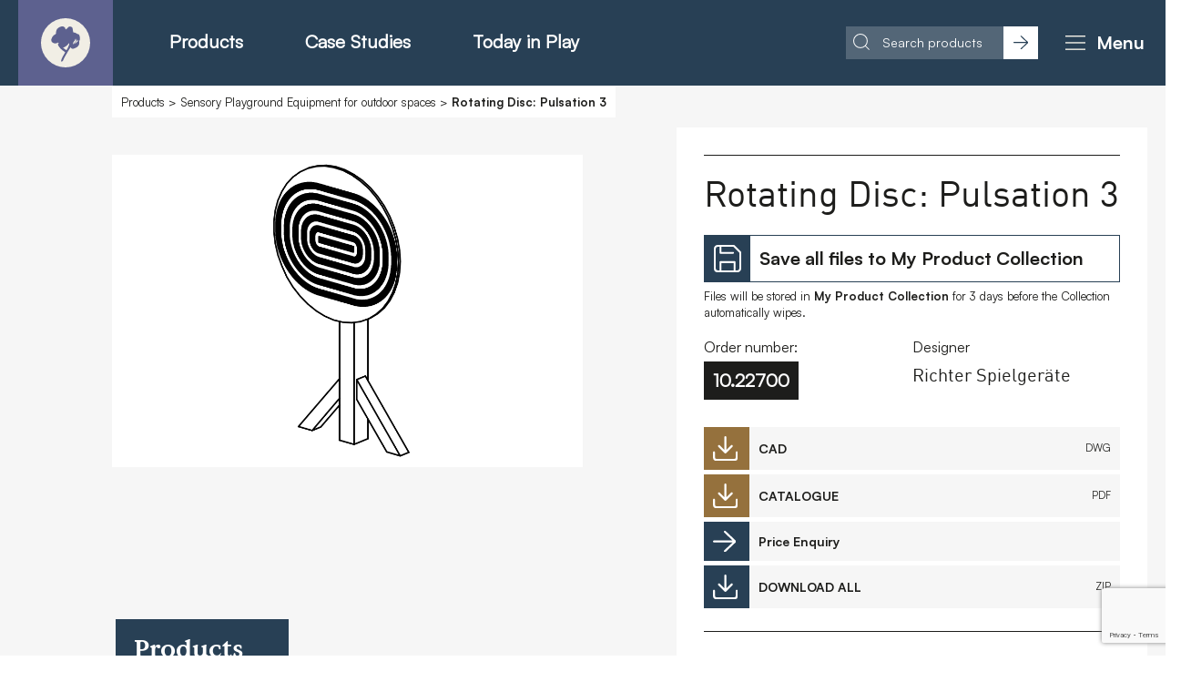

--- FILE ---
content_type: text/html; charset=UTF-8
request_url: https://timberplayireland.ie/product/10.22700
body_size: 9476
content:
<!doctype html>
<!-- HTML5 Boilerplate -->
<!--[if lt IE 7]><html class="no-js lt-ie9 lt-ie8 lt-ie7" lang="en"> <![endif]-->
<!--[if (IE 7)&!(IEMobile)]><html class="no-js lt-ie9 lt-ie8" lang="en"><![endif]-->
<!--[if (IE 8)&!(IEMobile)]><html class="no-js lt-ie9" lang="en"><![endif]-->
<!--[if gt IE 8]><!-->
<html class="no-js" lang="en">
    <!--<![endif]-->

    <head>

        <!-- Start cookieyes banner -->
        <script id="cookieyes" type="text/javascript" src="https://cdn-cookieyes.com/client_data/5403bade6ffde8d06cf02971/script.js"></script>
        <!-- End cookieyes banner -->

        <meta charset="utf-8">

        <title> Richter Products || Rotating Disc: Pulsation 3 | Senses Product | Timberplay </title>

<meta name="description" content=" Enrich the senses as you stand back and observe a colourful light phenomenon through the spinning disc. Frame made of wood. Order number: 10.22700. ">
<meta name="keywords" content="  ">
<meta name="author" content="Field Studio">
<meta name="image" content="https://timberplayireland.ie/storage/Piktogramme/10.22700.png">
<link rel="canonical" href="https://timberplayireland.ie/product/10.22700" />

<meta name="twitter:card" content="summary_large_image">
<meta name="twitter:site" content="@TimberplayLtd">
<meta name="twitter:creator" content="@fielddotstudio">
<meta name="twitter:title" content="Timberplay Ireland |  Richter Products || Rotating Disc: Pulsation 3 | Senses Product | Timberplay ">
<meta name="twitter:description" content=" Enrich the senses as you stand back and observe a colourful light phenomenon through the spinning disc. Frame made of wood. Order number: 10.22700. ">
<meta name="twitter:image" content="https://timberplayireland.ie/storage/Piktogramme/10.22700.png">


<meta property="og:url" content="https://timberplayireland.ie/product/10.22700">
<meta property="og:title" content="Timberplay Ireland |  Richter Products || Rotating Disc: Pulsation 3 | Senses Product | Timberplay ">
<meta property="og:type" content="article">
<meta property="og:description" content=" Enrich the senses as you stand back and observe a colourful light phenomenon through the spinning disc. Frame made of wood. Order number: 10.22700. ">
<meta property="og:image" content="https://timberplayireland.ie/storage/Piktogramme/10.22700.png">
                <!-- Google Tag Manager -->
        <script>
            (function(w,d,s,l,i){w[l]=w[l]||[];w[l].push({'gtm.start':
        new Date().getTime(),event:'gtm.js'});var f=d.getElementsByTagName(s)[0],
        j=d.createElement(s),dl=l!='dataLayer'?'&l='+l:'';j.async=true;j.src=
        'https://www.googletagmanager.com/gtm.js?id='+i+dl;f.parentNode.insertBefore(j,f);
        })(window,document,'script','dataLayer','GTM-MTN39P6');
        </script>

        
        <meta name="HandheldFriendly" content="True">
        <meta name="MobileOptimized" content="320">

        <!-- For all browsers -->
        <!--     <link rel="stylesheet" href="//code.jquery.com/ui/1.12.1/themes/base/jquery-ui.css"> -->
        <link rel="stylesheet" href="https://timberplayireland.ie/_assets/css/style.css?v=3.93">

        <!--[if (lt IE 9)]>
    <link rel="stylesheet" href="https://timberplayireland.ie/_assets/css/style-ie.css">
    <![endif]-->
        <style>
            .li3-2 {
                background: #D3D399;
                color: #8F7245 !important;
            }

            .moveart-logo {
                max-width: 300px;
                text-align: center;
                background: #D3D399;
                position: absolute;
                z-index: 2;
                bottom: -60px;
                left: 5.1%;
                background: #C09C6D;
            }

            .moveart-logo>h1 {
                padding: 10px 0;
                color: white;
            }

            .sub-header-text-moveart {
                padding: 60px 20px 0px 20px;
                font-size: 2.0rem !important;
                width: 58.3333333333%;
                margin-left: 25%;
            }

            .sub-header-text-moveart>p {
                font-size: 2.4rem;
                font-family: Arial;
            }

            /*.brown-bg {
            background: #8F7245;
        }*/

            .brown-bg {
                background: #87634D !important;
                color: white;
            }

            .green-bg {
                background: #6C6E51;
                color: white;
            }



            .ligh-green-bg {
                background: #D3D399;
            }

            .light-brown-bg {
                background: #C09C6D !important;
            }

            .padded-h {
                padding: 40px 0;
            }

            .green-box-main-text p {
                font-size: 2.8rem;
                line-height: 1.2em;
                color: white;
                font-weight: 700;
                font-family: Arial;
            }

            .green-box-little-text {
                color: #D3D399;
                text-transform: uppercase;
                font-weight: 700;
                font-family: Arial;
            }

            .moveart-font {
                font-family: Arial !important;
                font-weight: 700;
            }

            .boxes {
                display: flex;
                flex-wrap: wrap;
            }

            .features-list {
                /*display:inline-block;
            width:48%;
            padding:20px;
            margin:5px;*/
                flex: 48%;
                padding: 20px;
                list-style: none;
                margin: 5px;
                font-size: 18.rem;
            }

            @media  screen and (max-width: 600px) {
                .boxes {
                    flex-direction: column;
                }
            }
        </style>

        <!--[if (lt IE 9) & (!IEMobile)]>
    <script src="https://timberplayireland.ie/_assets/js/selectivizr-min.js"></script>
    <![endif]-->

        <!-- JavaScript -->
        <!--<script src="https://cdnjs.cloudflare.com/ajax/libs/modernizr/2.8.3/modernizr.js"></script> -->
        <script src="https://timberplayireland.ie/_assets/js/modernizr-3.3.1-custom-min.js"></script>
        <script src="https://timberplayireland.ie/_assets/js/css_browser_selector.js"></script>

        <!-- Icons -->
        <link rel="apple-touch-icon" sizes="180x180" href="https://timberplayireland.ie/icons/apple-touch-icon.png">
        <link rel="icon" type="image/png" sizes="32x32" href="https://timberplayireland.ie/icons/favicon-32x32.png">
        <link rel="icon" type="image/png" sizes="16x16" href="https://timberplayireland.ie/icons/favicon-16x16.png">
        <link rel="manifest" href="https://timberplayireland.ie/icons/site.webmanifest">
        <link rel="mask-icon" href="https://timberplayireland.ie/icons/safari-pinned-tab.svg" color="#387a5f">
        <link rel="shortcut icon" href="https://timberplayireland.ie/icons/favicon.ico">
        <meta name="msapplication-TileColor" content="#f1eee5">
        <meta name="msapplication-config" content="https://timberplayireland.ie/icons/browserconfig.xml">
        <meta name="theme-color" content="#f1eee5">

        <!--iOS -->
        <meta name="viewport" content="width=device-width, initial-scale=1.0">
        <meta name="apple-mobile-web-app-title" content="SITENAME">
        <meta name="viewport" content="initial-scale=1.0">
        <meta name="apple-mobile-web-app-capable" content="yes">
        <meta name="apple-mobile-web-app-status-bar-style" content="black">

        <!-- Windows 8 / RT -->
        <meta name="msapplication-TileImage"
            content="https://timberplayireland.ie/_assets/img/icons/apple-touch-icon-144x144-precomposed.png">
        <meta name="msapplication-TileColor" content="#000">
        <meta http-equiv="cleartype" content="on">

        <!-- Fonts -->
        <link rel="stylesheet" href="https://maxcdn.bootstrapcdn.com/font-awesome/4.7.0/css/font-awesome.min.css">

        <link rel="preconnect" href="https://fonts.googleapis.com">
        <link rel="preconnect" href="https://fonts.gstatic.com" crossorigin>
        <link href="https://fonts.googleapis.com/css2?family=Barlow:wght@400&family=Merriweather:wght@700&display=swap"
            rel="stylesheet">

            <style>
        ul.ui-autocomplete {
            list-style: none;
            width: 100%;
            z-index: 200;
        }

        ul.ui-autocomplete li {
            background: white;
            color: black;
            border-bottom: 1px black solid;
        }

        ul.ui-autocomple a {
            padding: 5px;
        }

        ul.ui-autocomplete li:hover {
            background: lightgrey;
        }

        ul.ui-autocomplete img {
            width: 100px;
            padding-right: 10px;
        }
    </style>

        <!-- Meta Pixel Code -->
        <script>
            !function(f,b,e,v,n,t,s)
        {if(f.fbq)return;n=f.fbq=function(){n.callMethod?
        n.callMethod.apply(n,arguments):n.queue.push(arguments)};
        if(!f._fbq)f._fbq=n;n.push=n;n.loaded=!0;n.version='2.0';
        n.queue=[];t=b.createElement(e);t.async=!0;

        t.src=v;s=b.getElementsByTagName(e)[0];
        s.parentNode.insertBefore(t,s)}(window, document,'script','https://connect.facebook.net/en_US/fbevents.js');
        fbq('init', '268473748722092');
        fbq('track', 'PageView');
        </script>
        <noscript>
            <img height="1" width="1" style="display:none"
                src="https://www.facebook.com/tr?id=268473748722092&ev=PageView&noscript=1" />
        </noscript>
        <!-- End Meta Pixel Code -->

        
            </head>

    <body class="page-body">

        
        <!-- Google Tag Manager (noscript) -->
        <noscript><iframe src="https://www.googletagmanager.com/ns.html?id=GTM-MTN39P6" height="0" width="0"
                style="display:none;visibility:hidden"></iframe></noscript>
        <!-- End Google Tag Manager (noscript) -->

        

        <a href="#content" class="jump-to-content">Go to content</a>
                <header class="page-header row ">

            <div class="container">

                <div class="logo-block">

                    <a href="https://timberplayireland.ie"
                        class="mini-logo  ireland  ">
                        <span class="hidden">Timberplay Home</span>
                        <img src="/_assets/svg/icon.svg" alt="Timberplay icon">
                    </a>
                    <ul class="simple-nav">
                        <li><a href="https://timberplayireland.ie/products">Products</a>
                            <ul class="s-subnav">
                                <li><a href="https://timberplayireland.ie/playground-equipment">Play Equipment</a></li>
                                <li><a href="https://timberplayireland.ie/products-christie-barbecue">Barbecues</a></li>
                                <li><a href="https://timberplayireland.ie/products-moveart">MoveArt</a></li>
                            </ul>
                        </li>
                        <li><a href="https://timberplayireland.ie/case-studies">Case Studies</a>
                            <ul class="s-subnav">
                                <li><a href="/case-studies">Case Studies Domestic</a>
                                <li><a href="/case-studies-worldwide">Case Studies Worldwide</a>
                            </ul>
                        </li>
                        <li><a href="#">Today in Play</a>
                            <ul class="s-subnav">
                                <li><a href="/ideas-and-insights">Ideas and Insights</a>
                                <li><a href="/play-expertise">Play Expertise</a>
                                <li><a href="/play-attention-podcast">Play Attention Podcast</a>
                            </ul>
                        </li>
                    </ul>

                </div>

                <div class="nav-block">

                    
                    <div class="nav-search">
                        <form class="m-search-form">
                            <label class="hidden" for="nav-search-field">Search Products</label>
                            <input class="field" id="nav-search-field" type="text" placeholder="Search products">
                            <button class="button submit-button"><img src="/_assets/svg/i-arrow-black.svg"
                                    alt="black arrow icon"><span class="hidden">Search</span></button>
                        </form>
                    </div>

                    
                    <button class="mobile-nav" tabindex="0" role="button">
                        <img src="/_assets/svg/i-bars.svg" alt="menu icon" class="open">
                        <img src="/_assets/svg/i-nav-close.svg" alt="menu icon" class="close">
                        <strong>Menu</strong>
                    </button>

                    <a href="/collection" class="download-nav-button save-hidden ">
                        <img src="/_assets/svg/i-save-nav.svg" alt="Save icon" class="save-icon">
                        <img src="/_assets/svg/i-save-plus.svg" alt="Product added to Save icon"
                            class="download-added-icon">
                        <span class="hidden">View Downloads</span>
                    </a>

                </div>

            </div>

            <nav class="site-nav">

                <div class="container">
                    <ul class="main-nav">
    <li class="li1">
        <a href="#" class="js-open-subnav-button">About</a>
        <button class="open-subnav-button js-open-subnav-button" tabindex="0" role="button"><i
                class="fa fa-angle-down open-subnav"></i></button>
        <ul class="subnav">
            <li><a href="/about-us">About</a></li>
            <li><a href="/team">Team</a></li>
            <li><a href="/our-materials">Our Materials</a></li>
            <li><a href="/our-partners">Our Partners</a></li>
            <li><a href="/mena">MENA</a></li>
            <li><a href="https://www.simplyplay.net/survey/index.php/417164?lang=en" target="_blank">Simply Play</a>
            </li>
            <li><a href="/cpd-for-landscape-architects">CPD</a></li>
            <li><a href="/our-design-team">Our Design Team</a></li>
            <li><a href="/maintenance-spare-parts">Maintenance & Spare Parts</a></li>
            <li><a href="/sustainability">Sustainability</a></li>
                        <li><a href="/faq">FAQs</a></li>
        </ul>
    </li>
    <li class="li2">
        <a href="#" class="js-open-subnav-button">Products - Richter Catalogue</a>
        <button class="open-subnav-button js-open-subnav-button" tabindex="0" role="button"><i
                class="fa fa-angle-down open-subnav"></i></button>
        <ul class="subnav">
            <li><a href="/playground-equipment/">All Richter Products</a></li>
                            <li><a href="sand-and-water">Sand and water</a></li>
                            <li><a href="vehicle">Animals and vehicles</a></li>
                            <li><a href="sensory">Senses</a></li>
                            <li><a href="structures-combination-equipment">Structures/combination equipment</a></li>
                            <li><a href="additional-equipment">Additional Equipment</a></li>
                            <li><a href="movement">Movement</a></li>
                            <li><a href="playful-competition">Playful competition</a></li>
                            <li><a href="large">Large and special</a></li>
                            <li><a href="pedagogy">Pedagogy</a></li>
                            <li><a href="adventure">Risk and adventure</a></li>
                    </ul>
    </li>
    <li class="li3"><a href="/products-christie-barbecue">Products - Christie Catalogue</a></li>
    <li class="li3-2"><a href="/products-moveart">Products - MoveART</a></li>
    <li class="li1">
        <a href="#" class="js-open-subnav-button">Today in Play</a>
        <button class="open-subnav-button js-open-subnav-button" tabindex="0" role="button"><i
                class="fa fa-angle-down open-subnav"></i></button>
        <ul class="subnav">
            <li><a href="/ideas-and-insights">Ideas and Insights</a></li>
            <li><a href="/play-expertise">Play Expertise</a></li>
            <li><a href="/play-attention-podcast">Play Attention Podcast</a>
        </ul>
    </li>
    <li class="li4-1 snav"><a href="/case-studies">Case Studies</a></li>
    
    
    <li class="li4-3 snav"><a href="/downloads">Downloads</a></li>
    <li class="li4-2 snav"><a href="/faqs">FAQs</a></li>
    <li class="li4-4 snav"><a href="/contact">Contact</a></li>
</ul>

<ul class="contact-nav">
    <li>
        <strong>Find us at:</strong>
        <span class="social-icons">

            
                <a href="https://www.facebook.com/timberplayireland" target="_blank"><span class="hidden">Timberplay on
                        Facebook</span><i class="fa fa-facebook"></i></a>
                <a href="https://www.instagram.com/timberplaylimited/" target="_blank"><span class="hidden">Timberplay on
                        Instagram</span><i class="fa fa-instagram"></i></a>
                <a href="https://www.linkedin.com/company/timberplay-ltd-ireland" target="_blank"><span
                        class="hidden">Timberplay on LinkedIn</span><i class="fa fa-linkedin"></i></a>
                <a href="https://www.pinterest.ie/timberplayltdireland/" target="_blank"><span class="hidden">Timberplay on
                        Pinterest</span><i class="fa fa-pinterest-p"></i></a>
                <a href="https://www.youtube.com/user/Timberplay/" target="_blank"><span class="hidden">Timberplay on
                        YouTube</span><i class="fa fa-youtube-play"></i></a>

                    </span>
    </li>
            <li>
            <strong>Timberplay Ireland Ltd.</strong>
            <span>Phone +353 91 778 807</span>
            
        </li>
        <li>
            <span>&copy; Copyright 2026 Timberplay Ireland Ltd.</span>
            <span>All rights reserved.</span>
        </li>
    
</ul>                </div>
            </nav>

        </header><!-- / page-header -->


        <main class="page-content" id="content">

            
<div class="row offwhite-bg">

    <div class="container">

        <div class="header-breadcrumbs">
                        <p><a href="https://timberplayireland.ie/products-richter-playground-equipment">Products</a> > <a
                    href="https://timberplayireland.ie/products-richter-playground-equipment/sensory">Sensory Playground Equipment for outdoor spaces</a>
                >  <strong>Rotating Disc: Pulsation 3</strong></p>
                    </div>

        <div class="layout l-product-header">

            <div class="col image-col">

                <div class="image-slider">

                                        <div class="slide">
                        <img src="https://timberplayireland.ie/storage/Piktogramme/10.22700.png" alt="Rotating Disc: Pulsation 3">
                    </div>
                </div>

            </div>

            <div class="col details-col white-bg m-product-details">

                <h1 class="product-title">Rotating Disc: Pulsation 3</h1>

                <div class="save-to-collection-block">
                    <a href="#" class="button v-has-icon v-has-border js-add-to-save- add-to-cart"
                        data-id="39">
                        <span class="button-icon">
                            <img src="/_assets/svg/i-save-white.svg" alt="Save icon">
                        </span>
                        <span class="button-text">
                            <strong>Save all files to My Product Collection</strong>
                        </span>
                    </a>
                    <p>Files will be stored in <strong>My Product Collection</strong> for 3 days before the Collection
                        automatically wipes. </p>
                </div>

                <div class="product-details-block">
                    <div class="col">
                        <span class="label">Order number:</span>
                        <span class="tag">10.22700</span>
                    </div>
                    <div class="col">
                        <span class="label">Designer</span>
                        <h3>Richter Spielgeräte</h3>
                    </div>
                </div>

                <div class="product-links-block">
                    <ul class="products-links v-downloads">
                                                                        <li><a href="https://timberplayireland.ie/storage/xx_CAD/10.22700.dwg" target="_blank" class="button v-has-icon"
                                alt="10.22700.dwg" title="10.22700.dwg">
                                <span class="button-icon"><img src="/_assets/svg/i-download-white.svg"
                                        alt="Download icon"></span>
                                <span class="button-text"><strong>CAD</strong>
                                    <small>DWG</small></span>
                            </a>
                        </li>
                                                                                                <li><a href="https://timberplayireland.ie/storage/K/En-EN/10.22100-10.22850-Rotating-Discs.pdf" target="_blank" class="button v-has-icon"
                                alt="10.22100-10.22850-Rotating-Discs.pdf" title="10.22100-10.22850-Rotating-Discs.pdf">
                                <span class="button-icon"><img src="/_assets/svg/i-download-white.svg"
                                        alt="Download icon"></span>
                                <span class="button-text"><strong>CATALOGUE</strong>
                                    <small>PDF</small></span>
                            </a>
                        </li>
                                                                                                                                            </ul>
                    <ul class="products-links v-links">
                        <li>
                            
                            <a href="#enquiry" class="button v-has-icon">
                                <span class="button-icon">
                                    <img src="/_assets/svg/i-arrow-white.svg" alt="Arrow icon">
                                </span>
                                <span class="button-text">
                                    <strong>Price Enquiry</strong>
                                </span>
                            </a>
                        </li>
                        <li><a href="https://timberplayireland.ie/download/39" class="button v-has-icon" alt="Download All"
                                title="Download All">
                                <span class="button-icon"><img src="/_assets/svg/i-download-white.svg"
                                        alt="Download icon"></span>
                                <span class="button-text"><strong>DOWNLOAD ALL</strong> <small>ZIP</small></span></a>
                        </li>
                    </ul>
                </div>

            </div>

        </div>

    </div>

</div>

<div class="row white-bg">

    <div class="container layout l-content-text">

        <div class="page-title over-prev">
            <h1 class="h2"> Products</h1>
        </div>

        <div class="col main-col">

            <div class="text-content">

                <h2>Play Value</h2>

                
The observer gently spins the disc and then takes a step back. Looking at the disc the eye actively and automatically creates complementary and polar counter images. The sense of sight thus fulfils a basic principle of nature: maintaining the unity in a variety of perceptions and thus through this unity maintaining the diversity. As a result of the turning motion of the Rotating Discs, observers see a dynamic penetration of the light and dark rotating parts. This creates surprising, colourful light phenomena. 

                <h2>Recommended For</h2>

                <ul><li>kindergarten children
<li>schoolchildren
<li>young people
<li>adults
<li>older people
<li>public play areas without supervision, such as playgrounds, parks or similar</li></ul>


            </div>
        </div>

    </div>

</div>


<div class="row offwhite-bg">

    <div class="container layout l-overview-grid">

        <div class="col left-col">
            <div class="side-title t-blue">
                <h2>Products</h2>
                <img src="/_assets/svg/g-triangle.svg" alt="IMAGE ALT TEXT">
            </div>
        </div>


        <div class="col right-col">

            
            <p><span class="tag">Related Products in this Product Area </span></p>

            <ul class="m-overview-grid v-4-cols v-mobile-browser v-products-grid  view-as-grid">
                                <li>
                    <a href="https://timberplayireland.ie/product/10.14100">
                        <div class="image-container">
                            <img src="https://timberplayireland.ie/storage/Piktogramme/10.14100.png" alt="Moiré Disc for wall attachment" class="item-thumb">
                        </div>
                        <div class="tile-text">
                            <h3>Moiré Disc for wall attachment</h3>
                            <span class="tag">10.14100</span>
                        </div>
                    </a>
                </li>
                                <li>
                    <a href="https://timberplayireland.ie/product/10.22300">
                        <div class="image-container">
                            <img src="https://timberplayireland.ie/storage/Piktogramme/10.22300.png" alt="Rotating Disc: Pulsation" class="item-thumb">
                        </div>
                        <div class="tile-text">
                            <h3>Rotating Disc: Pulsation</h3>
                            <span class="tag">10.22300</span>
                        </div>
                    </a>
                </li>
                                <li>
                    <a href="https://timberplayireland.ie/product/10.31200">
                        <div class="image-container">
                            <img src="https://timberplayireland.ie/storage/Piktogramme/10.31200.png" alt="Prism Column" class="item-thumb">
                        </div>
                        <div class="tile-text">
                            <h3>Prism Column</h3>
                            <span class="tag">10.31200</span>
                        </div>
                    </a>
                </li>
                                <li>
                    <a href="https://timberplayireland.ie/product/10.22850">
                        <div class="image-container">
                            <img src="https://timberplayireland.ie/storage/Piktogramme/10.22850.png" alt="Rotating Disc: Spiral 2 for wall attachment" class="item-thumb">
                        </div>
                        <div class="tile-text">
                            <h3>Rotating Disc: Spiral 2 for wall attachment</h3>
                            <span class="tag">10.22850</span>
                        </div>
                    </a>
                </li>
                            </ul>

            

            <p><a href="/products" class="read-more-link"><i class="fa fa-caret-right"></i> Go to Products Section</a>
            </p>

        </div>

    </div>

</div>


<div class="row ">
    <script src="https://www.google.com/recaptcha/api.js?hl=&render=6LdC2VUrAAAAAINCFCklX0DSOOyb27XmPTzIRje5"></script>

    <div class="container layout l-project-query">

        <div class="query-block">
            <img src="/_assets/svg/icon.svg" alt="Timberplay icon" class="timberplay-icon">
            <div class="text-block">
                
                <p
                    style="font-size: 2.8rem;font-family:value-serif-bold-pro, Georgia, Times, Times New Roman;margin-bottom: 20px;">
                    Project Query
                </p>
                <p>Got a new project in mind? Then please contact our team with any queries.</p>

                <form action="https://timberplayireland.ie/contact-us" method="POST" class="form contact-form"
                    style="margin-top:20px;">
                    <div class="form-control">
                        <label for="name">Name *</label>
                        <input id="name" name="name" type="text" placeholder="Name *" class="field" required>
                    </div>
                    <div class="form-control">
                        <label for="email">Email *</label>
                        <input id="email" name="email" type="email" placeholder="Email *" class="field" required>
                    </div>
                    <input type="hidden" name="g-recaptcha-response" id="g-recaptcha-response-696b4278c1f62"><script>
  grecaptcha.ready(function() {
      grecaptcha.execute('6LdC2VUrAAAAAINCFCklX0DSOOyb27XmPTzIRje5', {action: 'contact'}).then(function(token) {
         document.getElementById('g-recaptcha-response-696b4278c1f62').value = token;
      });
  });
  </script>

                                        <input type="hidden" name="address" value="https://timberplayireland.ie/product/10.22700">

                    <div class="form-control">
                        <label>Submit *</label>
                        <button class="submit button red red-box-link field"
                            style="background-color:#da7c78;color:white;font-weight:bold;" value="contact">Send
                            enquiry<span class="button-icon">
                                <img src="/_assets/svg/i-arrow-white.svg" alt="Arrow icon">
                            </span></button>
                    </div>
                    <input type="hidden" name="_token" value="v4l2x1EMpSqravU2C5hnufmIZCYf1LBRny08lzhn">                </form>
            </div>
            <img src="https://timberplayireland.ie/uploads/pages/abcf56a4adccda337aee2eaa42f1085e.jpg"
                alt="Contact Us Image" class="query-image">
            <img src="/_assets/svg/g-triangle-query.svg" alt="IMAGE ALT TEXT" class="query-graphic">
            <img src="/_assets/svg/icon-brown.svg" alt="IMAGE ALT TEXT" class="query-icon" role="presentation">
        </div>

    </div>

</div>

<div class="container">
    <div id="enquiry" class="col form-col msg-form-col" style="padding-top: 150px;">
        <h2>Price Enquiry</h2>

                <p>Rotating Disc: Pulsation 3 - Order No: 10.22700</p>
        
        <div class="indicates-required"><span class="asterisk">*</span> indicates required</div>

        <form class="form contact-form split-col-form">

            <div class="form-control">
                <label for="name">Name *</label>
                <input id="name" name="name" type="text" placeholder="Name *" class="field" required>
            </div>
            <div class="form-control">
                <label for="tel">Tel *</label>
                <input id="tel" name="tel" type="tel" placeholder="Tel *" class="field" required>
            </div>
            <div class="form-control">
                <label for="email">Email *</label>
                <input id="email" name="email" type="email" placeholder="Email *" class="field" required>
            </div>
            <div class="form-control">
                <label for="company">Company</label>
                <input id="company" name="company" type="text" placeholder="Company" class="field">
            </div>
            <div class="form-control">
                <label for="project-name">Project Name</label>
                <input id="project-name" name="project_name" type="text" placeholder="Project Name" class="field">
            </div>
            <div class="form-control">
                <label for="job-title">Job Title</label>
                <input id="job-title" name="job_title" type="text" placeholder="Job Title" class="field">
            </div>
            <div class="form-control">
                <label for="address">Address</label>
                <textarea id="address" name="address" placeholder="Address" class="field textarea"></textarea>
            </div>

            <div class="form-control">
  <label for="heard">Where did you hear about us?</label>
  <select name="heard" id="heard" class="field" style="height:40px;">
    <option value="">Where did you hear about us?</option>
    <option value="Search Engine">Search Engine</option>
    <option value="Social Media">Social Media</option>
    <option value="Referral from a friend or colleague">Referral from a friend or colleague</option>
    <option value="Publication">Publication</option>
    <option value="Exhibition/Event">Exhibition/Event</option>
    <option value="Other">Other</option>
  </select>
  <input type="text" id="other_reason" name="other_reason" placeholder="A line here to submit would be great"
    class="field" style="display:none;">

</div>

            <div class="form-control">
                <label for="message">Message</label>
                <textarea id="message" name="message" placeholder="Message" class="field textarea"></textarea>
            </div>
            <div class="form-control">
                <input type="hidden" name="g-recaptcha-response" id="g-recaptcha-response-696b4278c21a7"><script>
  grecaptcha.ready(function() {
      grecaptcha.execute('6LdC2VUrAAAAAINCFCklX0DSOOyb27XmPTzIRje5', {action: 'ajax'}).then(function(token) {
         document.getElementById('g-recaptcha-response-696b4278c21a7').value = token;
      });
  });
  </script>
                            </div>
            <div class="form-control">
            </div>

            <div class="form-control">
                <label>Submit *</label>
                <button class="submit button primary-button" value="contact">Send</button>
            </div>
            <input type="hidden" name="_token" value="v4l2x1EMpSqravU2C5hnufmIZCYf1LBRny08lzhn">
                        <input type="hidden" name="product" id="product"
                value="Rotating Disc: Pulsation 3 - Order No: 10.22700">
            
        </form>
    </div>
</div>


        </main><!-- / page-content -->

        <footer class="row page-footer">
    <div class="container layout l-footer">

    

                    <div class="col col1 v-partners">
    <div class="block-cp">
        <p>Timberplay Ireland Ltd. is part of </p>
        <a href=""><img src="/_assets/svg/create-partnerships-logo.svg?v=3" alt="Create Partnerships logo"></a>
        <p>Exclusive Ireland distributors of:</p>
        <a href=""><img src="/_assets/svg/richter-logo.svg" alt="Richter logo"></a>
    </div>

</div>

<div class="col col2 v-contact">
    <p><strong>Timberplay Ireland Ltd.</strong><br>
        Platinum Suites Galway,<br>
        5B, Centrepoint,<br>
        Liosban Industrial Estate,<br>
        Tuam Rd, Galway,<br>
        H91 D2FW,<br>
        Ireland</p>
    <p>—<br>
        <strong>Tel</strong>: +353 91 778 807<br>
        <strong>Email</strong>: <a href="mailto:info@timberplayireland.ie">info@timberplayireland.ie</a></p>
</div>

<div class="col col3 v-legal">
    <p>&copy; Copyright 2026 Timberplay Ireland Ltd.<br>
        All rights reserved. <br> <br>Vat No. 361432</p>
    <p><a href="https://field.studio/?utm_source=Timberplay-Ireland&utm_medium=referral&utm_campaign=Website%20footer%20links">Website design + build by Field.studio</a></p>
</div>        
        <div class="col col4 v-privacy">
            
                    <p>
                        <a href="https://timberplayireland.ie/privacy-policy">Privacy Policy</a><br>
                        <a href="https://timberplayireland.ie/cookie-policy">Cookie Policy</a><br>
                        <a href="https://timberplayireland.ie/terms-conditions-of-website-use">Terms &amp; Conditions of Website Use</a>
                    </p>
                                    <p><strong>Office Hours</strong><br>
                Monday – Friday<br>
                9:00am – 5:00pm</p>
                        </div>


    </div>
</footer>

        <!--<script src="//ajax.googleapis.com/ajax/libs/jquery/1.7.2/jquery.min.js"></script>
	<script>window.jQuery || document.write('<script src="/_assets/idm/js/jquery-1.7.2.min.js"><\/script>')</script>-->

        <script src="//code.jquery.com/jquery-1.10.2.js"></script>
        <script src="//code.jquery.com/ui/1.11.4/jquery-ui.js"></script>

        <!--<script src="/_assets/js/lazysizes.min.js" ></script>
	<script src="/_assets/js/smoothState.min.js" ></script>	-->

        <script src="https://timberplayireland.ie/_assets/js/wow.js"></script>
        <script src="https://timberplayireland.ie/_assets/js/sticky.js"></script>
        <script src="https://timberplayireland.ie/_assets/js/slick/slick.min.js"></script>
        <!-- <script src="/_assets/js/lity.min.js" ></script>	 -->
        <script src="https://timberplayireland.ie/_assets/js/featherlight/src/featherlight.js"></script>

        <script src="https://timberplayireland.ie/_assets/js/plugins.js"></script>
        <script src="https://timberplayireland.ie/_assets/js/script.js?v=2.7"></script>

            <script>
    jQuery(document).ready(function($) {

            $('.add-to-cart').on('click', function () {

                $('a.download-nav-button').removeClass('new-item-added');

                //if (confirm('Are you sure this is done?')) {
                    var id = $(this).data('id');

                    $.ajax({
                        url: "https://timberplayireland.ie/add-to-cart-ajax/"+id,
                        type: "GET",
                        
                        
                            
                        

                        success: function (res) {
                            $('a.download-nav-button').removeClass(' save-hidden');
                            $('a.download-nav-button').addClass(' new-item-added');
//                            alert('Product added to Cart');
                        },
                        error: function (request, status, error) {
                            alert('Error: ' + error);
                            console.log("ajax call went wrong:" + request.responseText);

                        }
                    });
                //}
                return false;
            });

            $('.form').on('submit', function(event){
                event.preventDefault();

                var formValues= $(this).serialize();

                $.ajax({
                        url: "https://timberplayireland.ie/contact-us-ajax",
                        type: "POST",
                        //dataType: "json",
                        // data: {
                        //      _token: 'v4l2x1EMpSqravU2C5hnufmIZCYf1LBRny08lzhn', id: id
                        // },
                        data: formValues,


                        success: function (res) {
                           alert('Your price request has been sent!');
                            //$.featherlight.close();
                            location.reload();
                        },
                        error: function (res) {
                            alert('Failed Captcha Validation...');
                            //$.featherlight.close();

                        }
                    });
                

                return false;
            });
        });
</script>
<script>
  $('#heard').on('change', function() {
                  if(this.value == 'Other') {
                    $('#other_reason').show();
                  } else {
                    $('#other_reason').hide();
                  }
                });
</script>
    <script>
        $(document).ready(function () {
            if ($("#nav-search-field").length) {
                $("#nav-search-field").autocomplete({
                    source: "https://timberplayireland.ie/search",
                    minLength: 1,
                    autoFocus: true,
                    select: function (event, ui) {
                        $("#nav-search-field").val(ui.item.value);
                        window.location.href = ui.item.link;
                    },
                    focus: function (event, ui) { event.preventDefault(); }
                }).data("ui-autocomplete")._renderItem = function (ul, item) {
                    return $("<li class='ui-autocomplete-row'></li>")
                        .data("item.autocomplete", item)
                        .append(item.label)
                        .appendTo(ul);
                };
            }

            if ($("#quick-search-field").length) {
                $("#quick-search-field").autocomplete({
                    source: "https://timberplayireland.ie/search",
                    minLength: 1,
                    autoFocus: true,
                    select: function (event, ui) {
                        $("#quick-search-field").val(ui.item.value);
                        window.location.href = ui.item.link;
                    },
                    focus: function (event, ui) { event.preventDefault(); }
                }).data("ui-autocomplete")._renderItem = function (ul, item) {
                    return $("<li class='ui-autocomplete-row'></li>")
                        .data("item.autocomplete", item)
                        .append(item.label)
                        .appendTo(ul);
                };
            }

            jQuery.ui.autocomplete.prototype._resizeMenu = function () {
                var ul = this.menu.element;
                ul.outerWidth(this.element.outerWidth());
            }
        });
    </script>


        
        <script type="text/javascript">
            _linkedin_partner_id = "3707596";
        window._linkedin_data_partner_ids = window._linkedin_data_partner_ids || [];
        window._linkedin_data_partner_ids.push(_linkedin_partner_id);
        </script>
        <script type="text/javascript">
            (function(l) {
        if (!l){window.lintrk = function(a,b){window.lintrk.q.push([a,b])};
        window.lintrk.q=[]}
        var s = document.getElementsByTagName("script")[0];
        var b = document.createElement("script");
        b.type = "text/javascript";b.async = true;
        b.src = "https://snap.licdn.com/li.lms-analytics/insight.min.js";
        s.parentNode.insertBefore(b, s);})(window.lintrk);
        </script>
        <noscript>
            <img height="1" width="1" style="display:none;" alt=""
                src="https://px.ads.linkedin.com/collect/?pid=3707596&fmt=gif" />
        </noscript>

        
        <script async type='text/javascript' src='https://static.klaviyo.com/onsite/js/klaviyo.js?company_id=SR8Zwx'>
        </script>

    </body>

</html>


--- FILE ---
content_type: text/html; charset=utf-8
request_url: https://www.google.com/recaptcha/api2/anchor?ar=1&k=6LdC2VUrAAAAAINCFCklX0DSOOyb27XmPTzIRje5&co=aHR0cHM6Ly90aW1iZXJwbGF5aXJlbGFuZC5pZTo0NDM.&hl=en&v=PoyoqOPhxBO7pBk68S4YbpHZ&size=invisible&anchor-ms=20000&execute-ms=30000&cb=lp48a0upcfbp
body_size: 48598
content:
<!DOCTYPE HTML><html dir="ltr" lang="en"><head><meta http-equiv="Content-Type" content="text/html; charset=UTF-8">
<meta http-equiv="X-UA-Compatible" content="IE=edge">
<title>reCAPTCHA</title>
<style type="text/css">
/* cyrillic-ext */
@font-face {
  font-family: 'Roboto';
  font-style: normal;
  font-weight: 400;
  font-stretch: 100%;
  src: url(//fonts.gstatic.com/s/roboto/v48/KFO7CnqEu92Fr1ME7kSn66aGLdTylUAMa3GUBHMdazTgWw.woff2) format('woff2');
  unicode-range: U+0460-052F, U+1C80-1C8A, U+20B4, U+2DE0-2DFF, U+A640-A69F, U+FE2E-FE2F;
}
/* cyrillic */
@font-face {
  font-family: 'Roboto';
  font-style: normal;
  font-weight: 400;
  font-stretch: 100%;
  src: url(//fonts.gstatic.com/s/roboto/v48/KFO7CnqEu92Fr1ME7kSn66aGLdTylUAMa3iUBHMdazTgWw.woff2) format('woff2');
  unicode-range: U+0301, U+0400-045F, U+0490-0491, U+04B0-04B1, U+2116;
}
/* greek-ext */
@font-face {
  font-family: 'Roboto';
  font-style: normal;
  font-weight: 400;
  font-stretch: 100%;
  src: url(//fonts.gstatic.com/s/roboto/v48/KFO7CnqEu92Fr1ME7kSn66aGLdTylUAMa3CUBHMdazTgWw.woff2) format('woff2');
  unicode-range: U+1F00-1FFF;
}
/* greek */
@font-face {
  font-family: 'Roboto';
  font-style: normal;
  font-weight: 400;
  font-stretch: 100%;
  src: url(//fonts.gstatic.com/s/roboto/v48/KFO7CnqEu92Fr1ME7kSn66aGLdTylUAMa3-UBHMdazTgWw.woff2) format('woff2');
  unicode-range: U+0370-0377, U+037A-037F, U+0384-038A, U+038C, U+038E-03A1, U+03A3-03FF;
}
/* math */
@font-face {
  font-family: 'Roboto';
  font-style: normal;
  font-weight: 400;
  font-stretch: 100%;
  src: url(//fonts.gstatic.com/s/roboto/v48/KFO7CnqEu92Fr1ME7kSn66aGLdTylUAMawCUBHMdazTgWw.woff2) format('woff2');
  unicode-range: U+0302-0303, U+0305, U+0307-0308, U+0310, U+0312, U+0315, U+031A, U+0326-0327, U+032C, U+032F-0330, U+0332-0333, U+0338, U+033A, U+0346, U+034D, U+0391-03A1, U+03A3-03A9, U+03B1-03C9, U+03D1, U+03D5-03D6, U+03F0-03F1, U+03F4-03F5, U+2016-2017, U+2034-2038, U+203C, U+2040, U+2043, U+2047, U+2050, U+2057, U+205F, U+2070-2071, U+2074-208E, U+2090-209C, U+20D0-20DC, U+20E1, U+20E5-20EF, U+2100-2112, U+2114-2115, U+2117-2121, U+2123-214F, U+2190, U+2192, U+2194-21AE, U+21B0-21E5, U+21F1-21F2, U+21F4-2211, U+2213-2214, U+2216-22FF, U+2308-230B, U+2310, U+2319, U+231C-2321, U+2336-237A, U+237C, U+2395, U+239B-23B7, U+23D0, U+23DC-23E1, U+2474-2475, U+25AF, U+25B3, U+25B7, U+25BD, U+25C1, U+25CA, U+25CC, U+25FB, U+266D-266F, U+27C0-27FF, U+2900-2AFF, U+2B0E-2B11, U+2B30-2B4C, U+2BFE, U+3030, U+FF5B, U+FF5D, U+1D400-1D7FF, U+1EE00-1EEFF;
}
/* symbols */
@font-face {
  font-family: 'Roboto';
  font-style: normal;
  font-weight: 400;
  font-stretch: 100%;
  src: url(//fonts.gstatic.com/s/roboto/v48/KFO7CnqEu92Fr1ME7kSn66aGLdTylUAMaxKUBHMdazTgWw.woff2) format('woff2');
  unicode-range: U+0001-000C, U+000E-001F, U+007F-009F, U+20DD-20E0, U+20E2-20E4, U+2150-218F, U+2190, U+2192, U+2194-2199, U+21AF, U+21E6-21F0, U+21F3, U+2218-2219, U+2299, U+22C4-22C6, U+2300-243F, U+2440-244A, U+2460-24FF, U+25A0-27BF, U+2800-28FF, U+2921-2922, U+2981, U+29BF, U+29EB, U+2B00-2BFF, U+4DC0-4DFF, U+FFF9-FFFB, U+10140-1018E, U+10190-1019C, U+101A0, U+101D0-101FD, U+102E0-102FB, U+10E60-10E7E, U+1D2C0-1D2D3, U+1D2E0-1D37F, U+1F000-1F0FF, U+1F100-1F1AD, U+1F1E6-1F1FF, U+1F30D-1F30F, U+1F315, U+1F31C, U+1F31E, U+1F320-1F32C, U+1F336, U+1F378, U+1F37D, U+1F382, U+1F393-1F39F, U+1F3A7-1F3A8, U+1F3AC-1F3AF, U+1F3C2, U+1F3C4-1F3C6, U+1F3CA-1F3CE, U+1F3D4-1F3E0, U+1F3ED, U+1F3F1-1F3F3, U+1F3F5-1F3F7, U+1F408, U+1F415, U+1F41F, U+1F426, U+1F43F, U+1F441-1F442, U+1F444, U+1F446-1F449, U+1F44C-1F44E, U+1F453, U+1F46A, U+1F47D, U+1F4A3, U+1F4B0, U+1F4B3, U+1F4B9, U+1F4BB, U+1F4BF, U+1F4C8-1F4CB, U+1F4D6, U+1F4DA, U+1F4DF, U+1F4E3-1F4E6, U+1F4EA-1F4ED, U+1F4F7, U+1F4F9-1F4FB, U+1F4FD-1F4FE, U+1F503, U+1F507-1F50B, U+1F50D, U+1F512-1F513, U+1F53E-1F54A, U+1F54F-1F5FA, U+1F610, U+1F650-1F67F, U+1F687, U+1F68D, U+1F691, U+1F694, U+1F698, U+1F6AD, U+1F6B2, U+1F6B9-1F6BA, U+1F6BC, U+1F6C6-1F6CF, U+1F6D3-1F6D7, U+1F6E0-1F6EA, U+1F6F0-1F6F3, U+1F6F7-1F6FC, U+1F700-1F7FF, U+1F800-1F80B, U+1F810-1F847, U+1F850-1F859, U+1F860-1F887, U+1F890-1F8AD, U+1F8B0-1F8BB, U+1F8C0-1F8C1, U+1F900-1F90B, U+1F93B, U+1F946, U+1F984, U+1F996, U+1F9E9, U+1FA00-1FA6F, U+1FA70-1FA7C, U+1FA80-1FA89, U+1FA8F-1FAC6, U+1FACE-1FADC, U+1FADF-1FAE9, U+1FAF0-1FAF8, U+1FB00-1FBFF;
}
/* vietnamese */
@font-face {
  font-family: 'Roboto';
  font-style: normal;
  font-weight: 400;
  font-stretch: 100%;
  src: url(//fonts.gstatic.com/s/roboto/v48/KFO7CnqEu92Fr1ME7kSn66aGLdTylUAMa3OUBHMdazTgWw.woff2) format('woff2');
  unicode-range: U+0102-0103, U+0110-0111, U+0128-0129, U+0168-0169, U+01A0-01A1, U+01AF-01B0, U+0300-0301, U+0303-0304, U+0308-0309, U+0323, U+0329, U+1EA0-1EF9, U+20AB;
}
/* latin-ext */
@font-face {
  font-family: 'Roboto';
  font-style: normal;
  font-weight: 400;
  font-stretch: 100%;
  src: url(//fonts.gstatic.com/s/roboto/v48/KFO7CnqEu92Fr1ME7kSn66aGLdTylUAMa3KUBHMdazTgWw.woff2) format('woff2');
  unicode-range: U+0100-02BA, U+02BD-02C5, U+02C7-02CC, U+02CE-02D7, U+02DD-02FF, U+0304, U+0308, U+0329, U+1D00-1DBF, U+1E00-1E9F, U+1EF2-1EFF, U+2020, U+20A0-20AB, U+20AD-20C0, U+2113, U+2C60-2C7F, U+A720-A7FF;
}
/* latin */
@font-face {
  font-family: 'Roboto';
  font-style: normal;
  font-weight: 400;
  font-stretch: 100%;
  src: url(//fonts.gstatic.com/s/roboto/v48/KFO7CnqEu92Fr1ME7kSn66aGLdTylUAMa3yUBHMdazQ.woff2) format('woff2');
  unicode-range: U+0000-00FF, U+0131, U+0152-0153, U+02BB-02BC, U+02C6, U+02DA, U+02DC, U+0304, U+0308, U+0329, U+2000-206F, U+20AC, U+2122, U+2191, U+2193, U+2212, U+2215, U+FEFF, U+FFFD;
}
/* cyrillic-ext */
@font-face {
  font-family: 'Roboto';
  font-style: normal;
  font-weight: 500;
  font-stretch: 100%;
  src: url(//fonts.gstatic.com/s/roboto/v48/KFO7CnqEu92Fr1ME7kSn66aGLdTylUAMa3GUBHMdazTgWw.woff2) format('woff2');
  unicode-range: U+0460-052F, U+1C80-1C8A, U+20B4, U+2DE0-2DFF, U+A640-A69F, U+FE2E-FE2F;
}
/* cyrillic */
@font-face {
  font-family: 'Roboto';
  font-style: normal;
  font-weight: 500;
  font-stretch: 100%;
  src: url(//fonts.gstatic.com/s/roboto/v48/KFO7CnqEu92Fr1ME7kSn66aGLdTylUAMa3iUBHMdazTgWw.woff2) format('woff2');
  unicode-range: U+0301, U+0400-045F, U+0490-0491, U+04B0-04B1, U+2116;
}
/* greek-ext */
@font-face {
  font-family: 'Roboto';
  font-style: normal;
  font-weight: 500;
  font-stretch: 100%;
  src: url(//fonts.gstatic.com/s/roboto/v48/KFO7CnqEu92Fr1ME7kSn66aGLdTylUAMa3CUBHMdazTgWw.woff2) format('woff2');
  unicode-range: U+1F00-1FFF;
}
/* greek */
@font-face {
  font-family: 'Roboto';
  font-style: normal;
  font-weight: 500;
  font-stretch: 100%;
  src: url(//fonts.gstatic.com/s/roboto/v48/KFO7CnqEu92Fr1ME7kSn66aGLdTylUAMa3-UBHMdazTgWw.woff2) format('woff2');
  unicode-range: U+0370-0377, U+037A-037F, U+0384-038A, U+038C, U+038E-03A1, U+03A3-03FF;
}
/* math */
@font-face {
  font-family: 'Roboto';
  font-style: normal;
  font-weight: 500;
  font-stretch: 100%;
  src: url(//fonts.gstatic.com/s/roboto/v48/KFO7CnqEu92Fr1ME7kSn66aGLdTylUAMawCUBHMdazTgWw.woff2) format('woff2');
  unicode-range: U+0302-0303, U+0305, U+0307-0308, U+0310, U+0312, U+0315, U+031A, U+0326-0327, U+032C, U+032F-0330, U+0332-0333, U+0338, U+033A, U+0346, U+034D, U+0391-03A1, U+03A3-03A9, U+03B1-03C9, U+03D1, U+03D5-03D6, U+03F0-03F1, U+03F4-03F5, U+2016-2017, U+2034-2038, U+203C, U+2040, U+2043, U+2047, U+2050, U+2057, U+205F, U+2070-2071, U+2074-208E, U+2090-209C, U+20D0-20DC, U+20E1, U+20E5-20EF, U+2100-2112, U+2114-2115, U+2117-2121, U+2123-214F, U+2190, U+2192, U+2194-21AE, U+21B0-21E5, U+21F1-21F2, U+21F4-2211, U+2213-2214, U+2216-22FF, U+2308-230B, U+2310, U+2319, U+231C-2321, U+2336-237A, U+237C, U+2395, U+239B-23B7, U+23D0, U+23DC-23E1, U+2474-2475, U+25AF, U+25B3, U+25B7, U+25BD, U+25C1, U+25CA, U+25CC, U+25FB, U+266D-266F, U+27C0-27FF, U+2900-2AFF, U+2B0E-2B11, U+2B30-2B4C, U+2BFE, U+3030, U+FF5B, U+FF5D, U+1D400-1D7FF, U+1EE00-1EEFF;
}
/* symbols */
@font-face {
  font-family: 'Roboto';
  font-style: normal;
  font-weight: 500;
  font-stretch: 100%;
  src: url(//fonts.gstatic.com/s/roboto/v48/KFO7CnqEu92Fr1ME7kSn66aGLdTylUAMaxKUBHMdazTgWw.woff2) format('woff2');
  unicode-range: U+0001-000C, U+000E-001F, U+007F-009F, U+20DD-20E0, U+20E2-20E4, U+2150-218F, U+2190, U+2192, U+2194-2199, U+21AF, U+21E6-21F0, U+21F3, U+2218-2219, U+2299, U+22C4-22C6, U+2300-243F, U+2440-244A, U+2460-24FF, U+25A0-27BF, U+2800-28FF, U+2921-2922, U+2981, U+29BF, U+29EB, U+2B00-2BFF, U+4DC0-4DFF, U+FFF9-FFFB, U+10140-1018E, U+10190-1019C, U+101A0, U+101D0-101FD, U+102E0-102FB, U+10E60-10E7E, U+1D2C0-1D2D3, U+1D2E0-1D37F, U+1F000-1F0FF, U+1F100-1F1AD, U+1F1E6-1F1FF, U+1F30D-1F30F, U+1F315, U+1F31C, U+1F31E, U+1F320-1F32C, U+1F336, U+1F378, U+1F37D, U+1F382, U+1F393-1F39F, U+1F3A7-1F3A8, U+1F3AC-1F3AF, U+1F3C2, U+1F3C4-1F3C6, U+1F3CA-1F3CE, U+1F3D4-1F3E0, U+1F3ED, U+1F3F1-1F3F3, U+1F3F5-1F3F7, U+1F408, U+1F415, U+1F41F, U+1F426, U+1F43F, U+1F441-1F442, U+1F444, U+1F446-1F449, U+1F44C-1F44E, U+1F453, U+1F46A, U+1F47D, U+1F4A3, U+1F4B0, U+1F4B3, U+1F4B9, U+1F4BB, U+1F4BF, U+1F4C8-1F4CB, U+1F4D6, U+1F4DA, U+1F4DF, U+1F4E3-1F4E6, U+1F4EA-1F4ED, U+1F4F7, U+1F4F9-1F4FB, U+1F4FD-1F4FE, U+1F503, U+1F507-1F50B, U+1F50D, U+1F512-1F513, U+1F53E-1F54A, U+1F54F-1F5FA, U+1F610, U+1F650-1F67F, U+1F687, U+1F68D, U+1F691, U+1F694, U+1F698, U+1F6AD, U+1F6B2, U+1F6B9-1F6BA, U+1F6BC, U+1F6C6-1F6CF, U+1F6D3-1F6D7, U+1F6E0-1F6EA, U+1F6F0-1F6F3, U+1F6F7-1F6FC, U+1F700-1F7FF, U+1F800-1F80B, U+1F810-1F847, U+1F850-1F859, U+1F860-1F887, U+1F890-1F8AD, U+1F8B0-1F8BB, U+1F8C0-1F8C1, U+1F900-1F90B, U+1F93B, U+1F946, U+1F984, U+1F996, U+1F9E9, U+1FA00-1FA6F, U+1FA70-1FA7C, U+1FA80-1FA89, U+1FA8F-1FAC6, U+1FACE-1FADC, U+1FADF-1FAE9, U+1FAF0-1FAF8, U+1FB00-1FBFF;
}
/* vietnamese */
@font-face {
  font-family: 'Roboto';
  font-style: normal;
  font-weight: 500;
  font-stretch: 100%;
  src: url(//fonts.gstatic.com/s/roboto/v48/KFO7CnqEu92Fr1ME7kSn66aGLdTylUAMa3OUBHMdazTgWw.woff2) format('woff2');
  unicode-range: U+0102-0103, U+0110-0111, U+0128-0129, U+0168-0169, U+01A0-01A1, U+01AF-01B0, U+0300-0301, U+0303-0304, U+0308-0309, U+0323, U+0329, U+1EA0-1EF9, U+20AB;
}
/* latin-ext */
@font-face {
  font-family: 'Roboto';
  font-style: normal;
  font-weight: 500;
  font-stretch: 100%;
  src: url(//fonts.gstatic.com/s/roboto/v48/KFO7CnqEu92Fr1ME7kSn66aGLdTylUAMa3KUBHMdazTgWw.woff2) format('woff2');
  unicode-range: U+0100-02BA, U+02BD-02C5, U+02C7-02CC, U+02CE-02D7, U+02DD-02FF, U+0304, U+0308, U+0329, U+1D00-1DBF, U+1E00-1E9F, U+1EF2-1EFF, U+2020, U+20A0-20AB, U+20AD-20C0, U+2113, U+2C60-2C7F, U+A720-A7FF;
}
/* latin */
@font-face {
  font-family: 'Roboto';
  font-style: normal;
  font-weight: 500;
  font-stretch: 100%;
  src: url(//fonts.gstatic.com/s/roboto/v48/KFO7CnqEu92Fr1ME7kSn66aGLdTylUAMa3yUBHMdazQ.woff2) format('woff2');
  unicode-range: U+0000-00FF, U+0131, U+0152-0153, U+02BB-02BC, U+02C6, U+02DA, U+02DC, U+0304, U+0308, U+0329, U+2000-206F, U+20AC, U+2122, U+2191, U+2193, U+2212, U+2215, U+FEFF, U+FFFD;
}
/* cyrillic-ext */
@font-face {
  font-family: 'Roboto';
  font-style: normal;
  font-weight: 900;
  font-stretch: 100%;
  src: url(//fonts.gstatic.com/s/roboto/v48/KFO7CnqEu92Fr1ME7kSn66aGLdTylUAMa3GUBHMdazTgWw.woff2) format('woff2');
  unicode-range: U+0460-052F, U+1C80-1C8A, U+20B4, U+2DE0-2DFF, U+A640-A69F, U+FE2E-FE2F;
}
/* cyrillic */
@font-face {
  font-family: 'Roboto';
  font-style: normal;
  font-weight: 900;
  font-stretch: 100%;
  src: url(//fonts.gstatic.com/s/roboto/v48/KFO7CnqEu92Fr1ME7kSn66aGLdTylUAMa3iUBHMdazTgWw.woff2) format('woff2');
  unicode-range: U+0301, U+0400-045F, U+0490-0491, U+04B0-04B1, U+2116;
}
/* greek-ext */
@font-face {
  font-family: 'Roboto';
  font-style: normal;
  font-weight: 900;
  font-stretch: 100%;
  src: url(//fonts.gstatic.com/s/roboto/v48/KFO7CnqEu92Fr1ME7kSn66aGLdTylUAMa3CUBHMdazTgWw.woff2) format('woff2');
  unicode-range: U+1F00-1FFF;
}
/* greek */
@font-face {
  font-family: 'Roboto';
  font-style: normal;
  font-weight: 900;
  font-stretch: 100%;
  src: url(//fonts.gstatic.com/s/roboto/v48/KFO7CnqEu92Fr1ME7kSn66aGLdTylUAMa3-UBHMdazTgWw.woff2) format('woff2');
  unicode-range: U+0370-0377, U+037A-037F, U+0384-038A, U+038C, U+038E-03A1, U+03A3-03FF;
}
/* math */
@font-face {
  font-family: 'Roboto';
  font-style: normal;
  font-weight: 900;
  font-stretch: 100%;
  src: url(//fonts.gstatic.com/s/roboto/v48/KFO7CnqEu92Fr1ME7kSn66aGLdTylUAMawCUBHMdazTgWw.woff2) format('woff2');
  unicode-range: U+0302-0303, U+0305, U+0307-0308, U+0310, U+0312, U+0315, U+031A, U+0326-0327, U+032C, U+032F-0330, U+0332-0333, U+0338, U+033A, U+0346, U+034D, U+0391-03A1, U+03A3-03A9, U+03B1-03C9, U+03D1, U+03D5-03D6, U+03F0-03F1, U+03F4-03F5, U+2016-2017, U+2034-2038, U+203C, U+2040, U+2043, U+2047, U+2050, U+2057, U+205F, U+2070-2071, U+2074-208E, U+2090-209C, U+20D0-20DC, U+20E1, U+20E5-20EF, U+2100-2112, U+2114-2115, U+2117-2121, U+2123-214F, U+2190, U+2192, U+2194-21AE, U+21B0-21E5, U+21F1-21F2, U+21F4-2211, U+2213-2214, U+2216-22FF, U+2308-230B, U+2310, U+2319, U+231C-2321, U+2336-237A, U+237C, U+2395, U+239B-23B7, U+23D0, U+23DC-23E1, U+2474-2475, U+25AF, U+25B3, U+25B7, U+25BD, U+25C1, U+25CA, U+25CC, U+25FB, U+266D-266F, U+27C0-27FF, U+2900-2AFF, U+2B0E-2B11, U+2B30-2B4C, U+2BFE, U+3030, U+FF5B, U+FF5D, U+1D400-1D7FF, U+1EE00-1EEFF;
}
/* symbols */
@font-face {
  font-family: 'Roboto';
  font-style: normal;
  font-weight: 900;
  font-stretch: 100%;
  src: url(//fonts.gstatic.com/s/roboto/v48/KFO7CnqEu92Fr1ME7kSn66aGLdTylUAMaxKUBHMdazTgWw.woff2) format('woff2');
  unicode-range: U+0001-000C, U+000E-001F, U+007F-009F, U+20DD-20E0, U+20E2-20E4, U+2150-218F, U+2190, U+2192, U+2194-2199, U+21AF, U+21E6-21F0, U+21F3, U+2218-2219, U+2299, U+22C4-22C6, U+2300-243F, U+2440-244A, U+2460-24FF, U+25A0-27BF, U+2800-28FF, U+2921-2922, U+2981, U+29BF, U+29EB, U+2B00-2BFF, U+4DC0-4DFF, U+FFF9-FFFB, U+10140-1018E, U+10190-1019C, U+101A0, U+101D0-101FD, U+102E0-102FB, U+10E60-10E7E, U+1D2C0-1D2D3, U+1D2E0-1D37F, U+1F000-1F0FF, U+1F100-1F1AD, U+1F1E6-1F1FF, U+1F30D-1F30F, U+1F315, U+1F31C, U+1F31E, U+1F320-1F32C, U+1F336, U+1F378, U+1F37D, U+1F382, U+1F393-1F39F, U+1F3A7-1F3A8, U+1F3AC-1F3AF, U+1F3C2, U+1F3C4-1F3C6, U+1F3CA-1F3CE, U+1F3D4-1F3E0, U+1F3ED, U+1F3F1-1F3F3, U+1F3F5-1F3F7, U+1F408, U+1F415, U+1F41F, U+1F426, U+1F43F, U+1F441-1F442, U+1F444, U+1F446-1F449, U+1F44C-1F44E, U+1F453, U+1F46A, U+1F47D, U+1F4A3, U+1F4B0, U+1F4B3, U+1F4B9, U+1F4BB, U+1F4BF, U+1F4C8-1F4CB, U+1F4D6, U+1F4DA, U+1F4DF, U+1F4E3-1F4E6, U+1F4EA-1F4ED, U+1F4F7, U+1F4F9-1F4FB, U+1F4FD-1F4FE, U+1F503, U+1F507-1F50B, U+1F50D, U+1F512-1F513, U+1F53E-1F54A, U+1F54F-1F5FA, U+1F610, U+1F650-1F67F, U+1F687, U+1F68D, U+1F691, U+1F694, U+1F698, U+1F6AD, U+1F6B2, U+1F6B9-1F6BA, U+1F6BC, U+1F6C6-1F6CF, U+1F6D3-1F6D7, U+1F6E0-1F6EA, U+1F6F0-1F6F3, U+1F6F7-1F6FC, U+1F700-1F7FF, U+1F800-1F80B, U+1F810-1F847, U+1F850-1F859, U+1F860-1F887, U+1F890-1F8AD, U+1F8B0-1F8BB, U+1F8C0-1F8C1, U+1F900-1F90B, U+1F93B, U+1F946, U+1F984, U+1F996, U+1F9E9, U+1FA00-1FA6F, U+1FA70-1FA7C, U+1FA80-1FA89, U+1FA8F-1FAC6, U+1FACE-1FADC, U+1FADF-1FAE9, U+1FAF0-1FAF8, U+1FB00-1FBFF;
}
/* vietnamese */
@font-face {
  font-family: 'Roboto';
  font-style: normal;
  font-weight: 900;
  font-stretch: 100%;
  src: url(//fonts.gstatic.com/s/roboto/v48/KFO7CnqEu92Fr1ME7kSn66aGLdTylUAMa3OUBHMdazTgWw.woff2) format('woff2');
  unicode-range: U+0102-0103, U+0110-0111, U+0128-0129, U+0168-0169, U+01A0-01A1, U+01AF-01B0, U+0300-0301, U+0303-0304, U+0308-0309, U+0323, U+0329, U+1EA0-1EF9, U+20AB;
}
/* latin-ext */
@font-face {
  font-family: 'Roboto';
  font-style: normal;
  font-weight: 900;
  font-stretch: 100%;
  src: url(//fonts.gstatic.com/s/roboto/v48/KFO7CnqEu92Fr1ME7kSn66aGLdTylUAMa3KUBHMdazTgWw.woff2) format('woff2');
  unicode-range: U+0100-02BA, U+02BD-02C5, U+02C7-02CC, U+02CE-02D7, U+02DD-02FF, U+0304, U+0308, U+0329, U+1D00-1DBF, U+1E00-1E9F, U+1EF2-1EFF, U+2020, U+20A0-20AB, U+20AD-20C0, U+2113, U+2C60-2C7F, U+A720-A7FF;
}
/* latin */
@font-face {
  font-family: 'Roboto';
  font-style: normal;
  font-weight: 900;
  font-stretch: 100%;
  src: url(//fonts.gstatic.com/s/roboto/v48/KFO7CnqEu92Fr1ME7kSn66aGLdTylUAMa3yUBHMdazQ.woff2) format('woff2');
  unicode-range: U+0000-00FF, U+0131, U+0152-0153, U+02BB-02BC, U+02C6, U+02DA, U+02DC, U+0304, U+0308, U+0329, U+2000-206F, U+20AC, U+2122, U+2191, U+2193, U+2212, U+2215, U+FEFF, U+FFFD;
}

</style>
<link rel="stylesheet" type="text/css" href="https://www.gstatic.com/recaptcha/releases/PoyoqOPhxBO7pBk68S4YbpHZ/styles__ltr.css">
<script nonce="6zbx3RcZHCoML-uYQEP7lQ" type="text/javascript">window['__recaptcha_api'] = 'https://www.google.com/recaptcha/api2/';</script>
<script type="text/javascript" src="https://www.gstatic.com/recaptcha/releases/PoyoqOPhxBO7pBk68S4YbpHZ/recaptcha__en.js" nonce="6zbx3RcZHCoML-uYQEP7lQ">
      
    </script></head>
<body><div id="rc-anchor-alert" class="rc-anchor-alert"></div>
<input type="hidden" id="recaptcha-token" value="[base64]">
<script type="text/javascript" nonce="6zbx3RcZHCoML-uYQEP7lQ">
      recaptcha.anchor.Main.init("[\x22ainput\x22,[\x22bgdata\x22,\x22\x22,\[base64]/[base64]/[base64]/[base64]/cjw8ejpyPj4+eil9Y2F0Y2gobCl7dGhyb3cgbDt9fSxIPWZ1bmN0aW9uKHcsdCx6KXtpZih3PT0xOTR8fHc9PTIwOCl0LnZbd10/dC52W3ddLmNvbmNhdCh6KTp0LnZbd109b2Yoeix0KTtlbHNle2lmKHQuYkImJnchPTMxNylyZXR1cm47dz09NjZ8fHc9PTEyMnx8dz09NDcwfHx3PT00NHx8dz09NDE2fHx3PT0zOTd8fHc9PTQyMXx8dz09Njh8fHc9PTcwfHx3PT0xODQ/[base64]/[base64]/[base64]/bmV3IGRbVl0oSlswXSk6cD09Mj9uZXcgZFtWXShKWzBdLEpbMV0pOnA9PTM/bmV3IGRbVl0oSlswXSxKWzFdLEpbMl0pOnA9PTQ/[base64]/[base64]/[base64]/[base64]\x22,\[base64]\x22,\[base64]/[base64]/P0dJSwXCt8KLRcOZRMK4w7DDmMOywrVBS8OmdcKWw7nDlMOVwoDCkjQNMcK1BAsUAsKhw6sWXcKnSMKPw6XCs8KgRwF3KGbDrMOFZcKWGnMtW0LDoMOuGWx9IGs0wpNyw4M+BcOOwop/w4/DsSldQHzCusKvw5s/[base64]/[base64]/w7vDpcKyEcO7wp8Aw43CrsKVHsONa8O2LWtWw5loM8O/wrJnw63CmVbCp8K2AcK5wo7CsUXDgkXCjsKPeEoUwqcMbTXCgk/DryjCkcKAOAJVwrHDiWHClsOxw5jDtcKZERVVVsObwrjCvizDg8KgA0F8w5oswo3Dq23DqiIlIcK3w6nCjMOKFn7DssKPaSbDrcOjYwPCkMOBGgvClUocCsKffMOZwpHDkcKKwrDCpVfDqMKWwo9Sd8ONwoZCwo/Cok3DoATDq8KpNzDCtT/CjMOdAG7CscKnwq7CqF9qCMOOUjfDlsKSRcObUcKzw5Iww499wrTCn8KUwprCpcK/wqgAwpLCvMOZwr/Ds1nDjFN0PnxDagJuw7xsEcONwplQwo3DpV0NLVjCg2A6w70vwpxkw7nDlRbCrFkjw4HCr049wpjCgwzDq0kawoFUw4Y4w6gfRF/Cu8K3WMOrwoDCu8Orwq5Nwo1ibBIefW5rHnPCqxgDb8OlwqvCnkkiQFnDhy8kTsKaw6zDnsKZYMOJw6VZw7EjwofCkSpgw4pSGhJrSyxXK8OsPMOTwrIgw7nDjcKtwrp/CMK/wqxnI8Otwo4BOj1Gwph9w7HCr8OZMMOawqzDgcOIw7/Cs8OPRERuOT/[base64]/w4vCgMOBRMK3ei3DkHQbw4INwpDCgcOda2h9w5zDrMKjF1TDs8Kxw4rCg2jDpsKrwpEkJsK8w7NrRTLDusOGwpHDvC/CtQfDt8OwLFDCr8O+R1bDjMKzw687wrfCvQdzwpbCjHbDpR/Dl8O0w7zDoVEOw47DjcKlwoTDjV/CrcKtw47DosOZW8KDFTU5IsOHWHRTGEwBw6tbw7rDmjbCsVvDksO6OwrDgxTCuMO5JMKIwrrCg8OawrEnw7jDoHvCimwdWU8nw5PDshnDhMOlw5/CmMKYVsObw50oFi1gwr55PWtUKjh/IsOcEjvDgMK6XiUDwog+w7XDjcK/[base64]/CDMpw543w63Djk4kw63Cl8KdworDosOow5c8JnJCOcODeMKyw7bCqcKaKA3Dg8KOw6AedMKAwo1tw5o+w5/Ci8KMNsK6CVltUMKCZxzCncKyaG8/wowywqQuXsOOWcKXST9mw5omw4LCvcKfTi3Dt8KswoDDhiw/IcOiPUw3OsKLMWXCjcKjJMK+dMKaEXjCvi/ChsKgaXcEaRkqwqdnNXVywqzCrhfCpRHDrBLCgCdmGsOOM2ciwoZQwpDDocO0w67Du8KrRBpRwq3DnAppwowqbGcAcz/[base64]/Cl8KRwpETHWQFdU8aw67DsMOlw4jCnsOsT2HDu0pSc8KQwpAufsOCwrPCohQvw4rCmcKNAhNGwqscTsO5JsKHw4d1PlPDr0FCaMOHWArCncOyN8KARVDDvlrDnsOVUQAnw6R9wrfCqw/CpAzCjmLDhMOIw5PCjcK4NcKAw4NIEcKuw5UFwo81VsOVGnLCjlsXw53DpsKCw5PCrH7CuQvDjQ9DEsK1RMK8JiXDt8Ovw7dsw6woUQrCugPCk8O1wrDCssK5w7vDpMOCwqnDnG3CkRxdMznCg3FiwpbDpcKqBmcxTyllw4/Dq8KYw7MoHsKqW8O7H3gZwoHDssOZwonCkMKlWDnCh8Kxw6Buw7jCqDtqDMKBw4VBBhnCrMK2EMO/[base64]/Cp0vDncKqBBTDhsOhAMKQw6fDsi4wGFfDvcOkfwTDvnB6w5/CpMK9WGPDgcOfwqMewrUMM8K6NcKiSHTChi3DlAAWw4dwPHXCisK7w7rCs8OHw4LCjMO8w4ELwrY7wrDDp8KEw4LDnMK1wo51w6jClxnDnDV+w7rCqcKmw77DvcKswrLDlMKLVF7CmsK1IUs+CMKwa8KMNRTCuMKlw6dYwoHCu8Orw4zDjUwBEMKoLMK/wrTCtcKOMgzCnTV1w4fDgsKUwqzDr8KNwqUjw7BCwpDCmsOCw4zDrcKzAcKNbm7Dk8KFKcK1SEnDt8KlE1DCuMOua0jCmMKPTsOoN8OPwr8iw5ofwrlnwpnDgC7CvMOhV8Kxw5fCvlDDowoSIifClUU8WXfDvjjCmETDkB/DhcOZw4Nhw4XClMO4wqEqw4AHYmwxwqJxD8ORSMOpO8KPwqEOw7Ifw5DCqwrDtsKEYsK9w7zCmcOaw6RCYlDCqDPCg8OtwrjCuwU9agF1wo1wKMK1w5Z7FsOcwqlJw7p1AcOCdSV/wpPDqMK0H8Ogw4hreRzDgSrDmRvCpFM1Rw3CjXHDncKOSVAFw4NAwrrCnWNZHjtFZsKlBjrDmsKmPsOlwqV4HsOnw58tw6XDssOQw5IFwpY5wpQbO8K8w5YtCmbDjyJQwqoAw7TCisO0EDkXC8OnPyvCknLCviFGBjAVwrBjwoTCiCTDvyDDsXgjwpbCqE/DtkBlwrkvwrPCmnTDksKXw4gbLFAHH8OGw5LCqMOmw5nDi8O+wrXCoWIdWMOPw4hTw6nDp8KXBWt8w77DkUIEOMKGw7TCscOXL8OOwq8wdsOuDcKyNnZWw4wgLMOXw4HDvSPCucOOThANdyA9w4HCgDZxwovDslp4R8K4woVSY8Onw6nDgl/DtMOlwovDvw9vEgPCtMK3KXvClnF7AWTDp8OawovCnMOzwofCrG7CrMKKIkLCnsKzwqdJw47DvHs0wphEDsKNRsKRworDvcK8QEtJw6XDuTMCeDN9f8OBw592dsKfwo/CtlTDpzd+dMOTMjLDpsO8wqTDg8KZwpzDjxl0ej4sbzhhQMOlw4ZzGCPDmsK0GMOaPQTCnQHCnAvCicOmwq3ClRTDscKXwpHChcOMPcKYNcOJDG/Cqj01U8K6wpfDu8KJwp7DhcKnw4Zwwq1Cw6/Di8K4GMKxwp/[base64]/DvcOdR8KqUcOSW8OswqgoFsK2w7vCjcOuQwjCvTIZwoXCuX0NwopSw7zDicK+w5Z2HMOWwoXChhDDrE/Ch8OQIBogYcOJw63CqMOEE0EUw4rCr8K5wrNeHcOGw7rDhUhaw5jDmSkUw6rDpzA8wqIJAsK5wrZ5w6dAfsOaTkDCiyUSecK2wonCj8ODwqvCnMOvw6c9binDm8KMwr/Dgg8QcsOWw4NIdsOqw75gZcOCw4TDsjBHw4RHwobCtQdAV8Oqwr7DqcOkB8OGwoTCkMKGXsOpwozCvyFKVUkzTSTCg8OMw60hHMKiFAFyw43DtWjDlxfDv3klM8KXw7E/UMK3wpMZw7TDsMOVFV7DoMKEVznCuyvCv8OwCsOnw6LCuwcfwqrDn8Oiw7fDvcK3wrHCj1Q9H8OdA1Z3wqzDrMK5wqDCscObwoTDr8KSw4Uuw4V1esK8w6bCuwYLQUEpw448ecKXwp/Ci8Kcw79ywrrDqcO3b8OSwoDCjMOQUGPDg8KFwqYPw5c2w5IGcVUUwqVPOXUkBMK5cjfDhEM4IVQFw5PDncOvasO5fMO8w78Bw4J6wr3DpMKxwp3Dq8OTGRbCqgnDuwFjJDfCpMOvw6hlQDkNw4rDnllHwpnCu8KuLMO7wqs6wot6wpJmwolxwrnDn1DCoHHDvx/DhirCvg1RGcOrCsKrWlvDrz/Dtg0/[base64]/Q3XCjsKxw6zDssKdaMO5SMKFw7bCtsKpwprDkm/DjsO6w7jDr8KdO0IdwpbCjcOTwq/Dmyphw4fDnsKYw5DClx4Aw79CEsKCeQfCj8KIw7UJQ8ObA1nDn3BnP11LesKGw7hPKQHDq0jCnABABlFoaQ3DmsOywqzCh3/CoAsHRy55wqp8Ll4zw7LCk8KuwpRCw7pRwqTDlsKmwokKw4BMwo7ClkjCkTrCm8ObwprDhgHDjWzDuMO4w4BxwoEew4JRGMO1w47DpgEPBsK3w6Q7LsO5PMOyMcK/XCksKMKtJ8KeNEsIFURJw7s3w7bDgE5kNsO+HB8rwp5uKQbCvirDrMO+wqpyw6PCgsKCwofCoGfDhEFmwq8tPcKuw5ppwqnCh8OKMcK0wqbCpAJbw6APN8KPw6o4dU0Mw6HCu8KWX8Oaw5ZAUXzChsOkd8Ktw6/Co8Ojw4VaC8OPwojCrcKiaMKfXzvDv8OrwqXDumHDiD7Cl8KxwrvCp8O9X8OBwr7Ch8OLLU3CtWbDmgbDh8O3wqJ9wp7DlXUTw5FUwr9vEMKBw4/CqQ3DuMKpMsKHNyduEsKTHTbCn8ONCDxnNMK8H8KKw4lKwr/DiBMmOsO/wrASSgvDt8Olw5LDscKjwqZYw5/Cm2QUa8K1w59IUSXDucKEXcOWwrbDiMOsP8OsNMKDw7JMUWZowo7DlhhVesOdwqjDrTkwZsOtwrp0wr5dBhQgw6xXZwpJw79NwqoqcC1DwojCpsOQw44Vw6JJAwbCvMOzEQjDhsKvHcOCwrnDjgVSRsO/w6kcwpkQwpQzwrIeK07DiyjDoMKdH8Orw4o9XcKswpbCrsOWw64owqAVSRQWwoLCp8OIGCZETxHDmsOfw4E1w6IecFcowqvCjsOzwrDDsX/[base64]/DtgRhw4nCnRTDmMKgEkHCvCDCmRPDihFWEMKLEX7DnTZWw6VGw4BjwovDhngxwqlbw6/DqsKxw51JwqXDgMKyHBVIJsKkXcOzGsKowrnCjlHDqQLConwVw6zCmhHDkBYXZMKzw5LChcO5w5jCocOdw6nCgcOnTMOcwo7DqVTCsRbDoMOUX8OzCsKOIxdGw7nDkErDqMO/PsOYR8KYEyUXQsO4AMOPKwfDuyhwbMKQw7/[base64]/CmR1mL8OUEsKDFlDCn8OTwpoqw4nDrV/DhsKqwrA/Xi0Bw6vDhsK4wqZJw7dmOcOZZxBDwqHDqcKYElHDkB/DpAZ7fsO1w4R4GMOhQlpZw4nDniJWSsK5ccO7wqHDlcOiV8K2wqDDpnDCuMOKIj4ZbDsQeE/DrTXDj8KEPsOIWcOEQkvDoVFybAtmH8OYw7Utw5fDoBVSP1R8HsOOwqBGWlpBSCpDw5dLwo4iImV8OsKrw4dbwqAxRV5fKU8aDhbCt8OzG3oKwpXCssKHdMKbMgPCnB/CjzpBeh7DvMKRAcKNe8O2wpjDuBzDpBVAw5nDk2/CkcKOwq8cccO2w6kIwoEJwrHDssOLwrLDlsKnH8OeNRchKcKNZVgqacKzw4TDv2/CjsOJwrzDjcOaVznDrQslX8OgETzCmcOiG8O2TnvCicOVVcOeAcKhwpfDpAktw5s7wpfDusOGwpBLSi/DsMOIw7AEOxV0w5lMV8OIMhbDrcONFFp9w6HCsUgOFsKeeC3DvcOnw4vCmifDoBfCncOfw4HDvW8VVMOrQGTCkzfDhcO1w6YrwqzDnMKFw6s6KGDCnz4ewp1YMcOManNUYsK7wr1xTMO/wqbCosOvP1jDo8Kiw4DCuh7CmsKxw7/DosKdw5wawrViSmhWw4LCtRJhasOuwr7CssK5S8K7w5zDhsKkw5RORmI4GMKbNcOFwpgBGcKVDcOJVsKrw5bCsHjCrkrDi8KqwoLChsK4wqtCWMOVwr/CjlIgX2rCgzYlwqYSwrEbw5vClEzCk8KEw5vDuG4IwqLChcOJfgTChcOuwo9BwpLDsWhuw79jw48jw5ZSwozDm8Kpb8KxwoENwplFHcKnJ8OFSgHCn2XDpMO8eMO9acKMwpBdwq1gFsOiw6EKwpVQw6EqAcKQwq/CncOCRlkhw6Aewq7DqsOaOcOzw5HCgsKJw51ow6XDl8Kcw6jDqMKvSzY2w7Yuw4w8WzVCwrofBsKIIMOjwrxQwq9KwovCnMKGwowYCsKxwq/Cu8KwPkDDqsOtQCltw6dAPVrCicObI8OEwobDkcKMw5/[base64]/CuTbDoGlWw4F8SAbDgsKSOsOewofCmSBIZnZzGsKXJcKHIEjDrsOkBcKSwpdHHcKYw41JaMKzw50UQn/CvsO+w4XCkcK8w58GflgVwq3DvA1odXDDpAYewo0owrXDpiQnwrZ1KXxBw4g0wonDuMK1w5PDhTVFwpAjJMKrw7o4RsK/wrDCvcOyaMKiw7o0WVgTwrDDq8OncwnDhsKsw4Rewr3Dl1lSwo0VdMKFwo7CvcKlO8K6FSvCgyFlU1rCgMO7Um/Dg0/CoMO5w7rDsMKswqM7WyvCr17Cv1oAw79nV8OaV8KLAnDCq8K/woYmwoVsb2nCm2bCo8K/[base64]/dFlkwoTDvhgTwrLDu8KMw6QgwoUfw5DCscK+QBAfPVPDnkBTR8KHeMO/akzDiMOxWHFdw53DgsOxw5bCnHzDq8KYT1sUwr5RwpvCpHrDmcOUw6bCisKwwpDDm8KzwpFMZcKfAXl4wrQVTGJpw7sSwovCjMOFw4VWD8KFUMOcDcKYCk/[base64]/LnTDsB1rw5waw5vCnMOTwo7DqXHDgsKYCMObw4PClR8CwqrCjHXDq3w/TxPDkSBqwqE+J8Otw68Aw49mw7INw5I/[base64]/[base64]/DoMKkw7ZqPE1TZxHCnDvDqsKAIgfCvnJuw43ChhrDkxXDlcKdUlfCokrCscOcRWUwwr4rw7EWZMKPRFhMw7/ClVLCssKman7CsFTCgDZ4wqvDrVvClMObwqfCgjhNZMK1UsOtw5dIUcKUw58BUsOBw57Cl15PanNgWl/CpU98wo4zOgE2ZEQYw7Utw63CtztED8O7QAnDpxjClGHDicKNUsK+w71/ej4EwqM4W0kLQ8O8U08SwpzDrTZowrxyUMK/FSkwI8Omw5fDqcOswr3DrsOTSMOWwrAhZcKFwozDncOHwrvCgho1WkfDpV8bw4LCm2fDsm0hwqYebcK8w7vDjcKdw6vCtcOKVkzDiDxiw4bDv8OXdsOYwqwdw5zDuW/[base64]/DgXNgQ8K+wpIvdMKOwqQAdkLDmsOmNQJeBMKVw5PDgiHCnitVLEFow6zCmMOgb8OMw6BxwpEcwrYVw7x8XMKJw4LDkMO1Aw/DrcOZwofCtsO7EF/Ct8OPwo/Cuk7CiEvDrcO6SzQeRsKbw6Uew5HCqH/DgMObJcKAejLDnSnDp8KGPcOqKmgTw4gfdsKPwrIcCsK/KAckw4HCscOQwrp7woY7cEbDilU/w6DDrsK9wqnDtMKtwqtbOBvCksKANVIAwpDDgMK0LB0zfsOtwr/Cjg7DjcOvVkg/[base64]/wrfCsUkcYlLCt0RqwoPCuMKiMsKywrTDnEvDpsKEwpvCkMKXP0vDksORZlwjwog4N2DCocOrw4/[base64]/Dryw1X8KsFsO5w5jDrEXDkcORw4k8N8OJw5zCpDxNwoDDq8ONwpcsXCMJJMKDag7DjnwZwpQewrbCvgLCjCPDssKGw4pSwrXDuDrDlcKKw7XCvH3DncKVW8KpwpJUBC/Ct8KRamMzwpM6wpLCm8Kuw4zCpsKrR8KDw4JHfC3CmcO1T8KePsOyMsOFwonCoQfCssOAw6fCj19JDG0hw6x+ZAfClcKjFHZrRCVGw7IEw4zCusOUFx7CksOfKWLDv8O4w43CgljCr8KFNMKLbcK+woxMwoh1wo/DtDjCmVTCjcKVw6VHf297F8OQwoPDknLDvcK2JB3Do3kswrLCusOcw4wwwqDCrMOrwofDgAjCklISUH3CoUAmAcKlecOxw5pLeMKgSMKwHWUDw5nDtcO5fD/Cv8KRw7oPeXTDtcOMw6p/w48Df8OXH8KwOgjChXFMK8Knw4XDtghmD8KwQcKjw5QLH8O2wrYtRSwlwrBtPEjCmcOVw4AeY1XDg0sTDCzDiwhfEsOwwoXCkzYbw7zChcKEw6QgVcKrw5zDrcKxScO+wqjCgCPDvyt+a8K0wokJw75xDMOywp8tasK7w73CuktERiXDqyMwaHR1w6/Dv3/Ch8Krw4fDu3FIGMKPf1/Cq1fDlCjDvyzDiCzDpMKgw57DpQojwqwWEcOCwrHCqG3ChsOCQcOdw6LDvHg6ZlHDlcO2wrTDnE0rMErDh8KEesK8w5ZZwrzDucOpdw/CkWzDnB3CoMO2wp7DokV1csOoK8KqJ8KmwpFIwr7CvgnDr8ODw5k/CcKBfMKaKcK5BcK/wqB6w4x6wqFZesOOwoXCmsKsw7lRwobDu8OWwqN7wo0BwpsBw6nDmVFiw5kaw6jDgMKzwoDDvh7DsUbCryLDtjPDi8OiwqzDuMKKwppADDQqXhEzbivDmB3DgcOKwrDDrMKicMOww5FKC2DCsxEvSnnDqFFMQ8O6GMKHGh/DiVLDjgzCnVTDhSTCocOMEmdyw7DCsMOQKWTCjcKvMsOPwrVVwr7Dj8KIwrnDusOUwoHDhcOiDcOQdGTDs8OJEk5Ow4LDjTjDlcKrAMK/wrp+wrfCqsOIw5ggwoTCoFU6ZsOvw6cXPH8+YmUWenMzW8KNw7xaaVjDjkDCrxIbGWHCqsOvw4dUb3Vswo4PbGhTFCYjw49Dw5AxwqgKw6HCsADCjm3Drg/CuR/CrVQyPGhGSXDClDxEMMOOwqfDgzvCjcKIcMOVHcKCw57DkcK+a8KZwr9Ew4HDqAvCosOFITYmIwcXwoACOFoYw6IGwphPE8OYNsOJwrI2MkrCl0HDlW7DpcOgw65ZJw0ewqnCsMOGJ8OHJMKxwq/[base64]/Cr8K0b0wywqzDuFjCmsKRw7tQwp8YB8KbAMK+KsOSfSk5wq98LMK2w7bCknLCuj9tw5nCiMKkL8K2w490R8KZVBckwoAiwrUWY8OcH8KTWMOkem44wrnCpMO3PRARYQ11HntsRmTDlS0gKMKAYsKuw7jCrsKqJj58A8OkGSw5a8K+w43Dkwp8wqRsYz/CnEpGdn/DpcOxw7zDv8K5IRrCh2hyDBbDgFLCkMKfeHLCvVInwo3Dh8Knw6rDijrDsUUEw5zCtcO1wos6w77CnMOXJ8OCE8K/wpnDjMO3D2psF0bDmMKNPsO3wrxQfMOqNxDDvsKkC8O/HArDoArCh8KDw47DhUzCtsKpHMO6w7TCoz4cIRrCnxUCwr3DmMKGY8Ona8KZAcK+w7/DonDCisOew6TCrsKzJ3VZw7zChcOSwofCuTYOdsOAw4HCvitfwo7Co8Kkw6nDp8OxwobCocOaCMOJwoHDkW/[base64]/DoQzCoMKkZxZTw6B5wpQiwoLCmsOuVy1twpM3woIEY8KSRMOvRsOpQDMye8KfCB/DtsO8XMKsdj9fwqzDg8Otw7bDusKsGjoBw5kJFgjDrkrDrsOSDMK2w7HDvjXDh8KUw5p2w7kPwpNGwqFqw5jCjBN/w7UUcWBfwpjDrMO9w77CusKnwrvDscKvw7YibUIKTsKNw7w3b1Z0G2diNkDDpcK3wooDVsKqw4E2b8KjWVDCow3DuMK2wqfDn3MCw6vCmy0BHMKXw5PCk1ctMMOpQVnDjcK7w7LDr8KHFcOWRsOBwoPCtT/DqydRBzLDpMOjP8KVwrXCqmbCkcK/w6pkw63CtUDCiFfCu8OJXcOww6cVcMOqw77DlMO7w6F/wrHCukXDryVOST0TCnkBPcKRdX7CvRbDpsOVwr/DmsOsw7kmwrTClA12woJPwr3DpMK8Owg1OMK7Y8OSYMOiwrzCk8Ouw6fCjFvDplN6FsOQL8K4WcK0CMOswoXDsXEKw7LCo2x6w4sQw5IZw7nDvcK+wrzDjX/Ck1DDhMOnGDLCjgPCkcOMMVBrw7dCw7HDvcOVw5h6OT7Cj8OkC1BlNW86I8OfwrFSw7U5Dm1cw4Nnw5zDssOhw6bCk8O+wq5nc8KNwpRfw7fDrcKAw6B8dMOERinDpsOXwodYCcKCwq7DmcO/[base64]/DqTjDm8ODNWsdw4HDsiPDncKeL8OQG8O4w4nDq8KHSsOKw6fCn8OrXsOIw7/CucOOwrfCvsKsayJHworDoSbDpMK3w6RSe8K0w5ZYeMOoCsOdGxzCq8OsG8OrXcOKwo0MbcKrwoTCm0AiwokxLiEgFsOaQS/ChHdTGsKHYMOHw6/[base64]/Vk7Cp8K5cTZDDUBFP8OXKMKCUMKzKC7DscO7PQTClcOQC8KGwp3DmBBkUg0iwqp6TMOHwoPDlThgP8K0cAvDgsOJw79mw7I4McOvDwvDmjnChiYkwr4rwonDvMK4w6/DhiEHAAdARsOtR8OEC8OjwrnDgw1Ew7zCnsK1SmgmWcK6HcONw4fDncKlAgnDrsOFw7hlw6IGfQrDksKKWzHCqENew6DCu8OzaMO4w5TDgEkOw6TCksKeJsKXccO2wrwyd2zClTloYgJmw4PCqjY7CMKmw6DCvD/DpsOfwqQZOyPClDzCjsO9w4JhB111wo8dclvCuQ/CnMOIfwYAwqDDjhcTb3AgXRk7WTDCtz1vw71pw69lAcKVw417dsKVAcKGw5VNwo0yJj1Ow5rDnH5nw7NXC8O5w5sfwqfCgHLCmxJZScOowoQRw6ALAMOkwpLDtyvCkC/ClsOSwrzDkWhuHi94wpfCtAIPwqjDgh/CmGXDiUU7wpgDY8KMw498wpsew74pPMKgw4zCgcKzw6tAWGPDn8OzIXJcIcKfE8OIdh3DjsOTKsKKBRBVIsONA0fDg8Oew77DnsK1JBbDpMKowpDDnsKbfgg3wrfCjXPCt1Q3w7l8DsKDw6Ufwp5VR8KSwqDDhRPCpSx+wpzCk8KDNBTDp8OXw40wFMKhMC3DqW/[base64]/Cj0Myw4TCkG04w5HDuMOzJic4AAHCkzrCnQgfcjFFwoNHwp8gNcO4w47CiMOyGFsfwpxgXxfCj8KVwpoawppSwpzCr3HCqsKJPx/[base64]/[base64]/wrU2cSpcwqlAw7fDjVwKw5vCsMKIKsORUsKDa8K9H23CuVQxVWLDjcO3woBuHcOJw5bDhMKHc23CkS7DpMOEL8KHw5MAwr3CncKAworDnsKzJsO6wq3CkjIBcsO/[base64]/CqcOHK8OdwrI/[base64]/DgHZmbEvCuT/CpsK7w4REIsOXwow6wqUJw43Dm8KNNG5Ywq3Csk0QasKKFMKjMcKvwrrChUxZUcK2wrrCqsONHE9Mw4PDtMOSw4VZbsOLw6/CrzobTUbDpQrDn8ONw7sbw7PDv8KzwoLDnB7DuWXCugnDisOCw7VMw6V0XMK0wqxKUxoycsKNOWppP8KPwo1Qw7/DvAzDjWzDt3LDg8Kzw47CrEzDicKKwpzDg17CssO4w7LCvwMDwpIJw4l5w4YIWlELB8KUw7Fwwp/Dt8Ogw6zCt8KQfRzCtcKZXgAOb8K/[base64]/Dn3/DiH4ewqpIwqLDlsO2JBdOwpExesKENA/[base64]/CoiDDr8OawqEMwrnDkENuNB5Xwp3CiXgPKhI7G33CtMOgw45VwpwXw542EMK1I8Kdw6IowowRYWHDu8OQw5pZw6bChhk2wpoFTMKyw5vDusKTP8Omah/Dv8OUw4nCriI8WFYCw40GG8KsQsKCcTPDjsOowrLChsKgDcObDXceN3FWwpHClSsww4HDg2/DgUsJwqLDjMORw4/[base64]/CscObJHnCvMOgwqPDnVrCkDYpwpYFwozDjcODWFxlJWTCtsO+wqfCmsKUecOmU8OlBMK7YsOBOMOSSBrCmiFde8KNwrbDn8Ktw7vDij8GbMK1w4fDmsKkHgx5wpzDksOiDU7CvCtadCHDnRQMa8KZZRnCsFEqfF/[base64]/DiG8dw4lqUhpSwok7wplQwoMzUwIbwrfCmjNMeMKEwp9Ew6XDklnCiBNpbUDDgkvCp8OGwrR1wrPCsj3DncOawofCpcO9SHlYwoPCj8Odd8ODw5vDtyrCgTfCtsKJw43DvsKxaGHDlk3CsH/Do8KGPsOxfGRGW301w43CpwVvw5nDs8O0QcOww4TDlGtkw6ZLXcKfwq8MEglKRQrCqWDCl21hR8O/w4ZcUsKwwq5qRQHCizUjw7bDiMKwfsKvCMKfB8OXwrjCvsO+w75wwpYTQcKubxHCmRJtwqDDpT3Dj1BVwoYLNMOLwr1aw5/Ds8OEwqh+ezgLw6LCrMOcUC/CusKRTcOawq80w4BJFcOIFMKmB8Kuwrp1ZMOKIGjChVcyGWQlw5fCuEEhwqbDrsKdXMKId8O7wpLDvsO2Fn3DvsOJOVQGw7TCs8OuPsKjIm7DjcKQR3fCoMKdwrF8w41qwqPDsMKNR390KsOjW0TCunBmMsKRD0zDt8KJwr1kfjDCh17CmFPCjS/DmQMGw5Fcw5LCjXrCrA9DNsKAQCNzw7/CpsOtO3jCuG/ChMOaw7Vew7lVw61ZcibCnGfCvcKpw40jwoECdSggw44wYcO6TsO3YcObwpNgw4DDmxI/w5jDssKTbTbCjsKFw7JAwqHClsKeK8OEWVrCpS/[base64]/wq3DhlHDmlzClCLCiCdsesKKwpsVwqYKw6Yuw7VEw7bDogHCkWx1HSt3YA7CgMOTccOERWfCh8KmwqtOLxZmVMOlw45AFlAgw6BxEcO1w54SWy/[base64]/Dt8KOw7JYfMKjBix4IMO/CS7DtQpNw7wiF8ONBMOEwrx/SBEddMK6Bz7DkDBccw3Ck0fCkQtjDMOJwqLCq8KLXHlswpR9wpEVwrNVGU0Mw7JgwqbChg7DuMOwBXo+HcOcGWR1wogbUiI6VRBCbVoNCsK/E8OIcsOnHwnCoSrDtXVHwoodeTM2wp/DmMKOw5/Ds8KsdGrDmkNHw6BHw6oTD8OAfQLCr3JyMcOwQsKtwqnCocKgTypHGsOQa0Viw67DrUITIDtOf2kVZUEWKsKaVsKbw7EOCcOJUcOyNMKmEMOzLMONPMKEP8Oew65XwoQaRsKqw7lDSAUzG0BKC8KQZRdrNlYtwqzDrMOlwotIw6Z5w6gSwpN+EC9wa13DqMK2w7YiaD/DlcOhdcKtw7vDkcOYasKmBjXDs17CkgskwrLCsMO1XQXCrMOYTsKywo55w67DmS0wwodSD2taw73DrEDDpMKaCsOEwp/ChsOUwqXCgTXDvMKzTsObwrsxwq/[base64]/C8KSw7Bjwq4tagJfw7vCuwwYM8KvHMKDTDESw6Abw4nCl8OABsKqwp1oOMK2M8KSQ2V/[base64]/DuMOuGMKEOmgRDiE8w7VBdxzDikttw5PDv2HCm19JGzDCnQnDhcOEw58pw7DDgsKDBsKRbSNdQMONwqpwNkbCicKgN8KTwr/Cvw9LFMKcw7EzQ8Kyw7gWbzpIwrV9w57Dn1BfVsOnwqHDksKkIMOzw5dewow3w7xuw6UhLw0Fw5TCmsO1aDfDnh0/S8OpLsObbcO6w54yVwTDn8Obwp/[base64]/Dj8KnCmBKwph5w5xmw6UuPMOJVcOgw5rCnsOZwqvCocOnw4x4wqHCuCVswq3DsD/Cn8K3PQnCpGrDvMOHAsOoOTMzw5EWwo5zJWrDiSZ+woUew4VECjEmY8OlHcOkYcKxKMOzw4BFw5bCncOkLmDCryxBwq4lTcKnw4LDsA56WUHDlB/[base64]/Ds8Ovw6MSw6hsMzrDnMK/YVXDn8Oow4zCksK4fBJjEMKrwq3DiH8GaUs+wpQxAW7CmHfCqQ9mecOPw5cSw7/CnFPDqnfCuD7Dsm/CkzTDisKLVsKPVScfw5EDAjt4w6gVwrgnN8KjCAEWPFMUFBU2w63CsS7CilnChMOUw6x8wpUqw7DCmcKMw4d+F8OIwoHDhcKXXwrCmzXDkcKXwqUawpYiw6I/FkDCo0NVw4c0LEXCkMKqQcOvAz7DqVMcEcKJw4QRe0k6McOlw4nChwE5wqfDkcKmw6nCn8KRQh4Fe8KWwqbDocOHASrDkMOmw7XCnjrCgMOTwrzCucK2wpdIMDbChMKzd8ODehrCjcKWwp/CsxEiwq/DiVcAwrHCox9swoLCvsKqwpxAw7sVwo3DuMKCRcK+wqXDnwFcw7sNwpltw4TDqMKDw5NNw6JrE8O/AT/[base64]/w7ZHw4/CucOtT8O3bzvCmsOLw4Fxw5XCl8KHVcO5w5DDpMOIwrAdw7bCt8OdSlTCrk4HwqrDr8OlZWx/XcOcBmvDl8Kuwrxgw4HDjsOFwow0wpbDtDV8w4drwoITwp44TwbCtknCv3rCinjClcO2elfCum1geMKYfHnCncOyw6Y8LjxvUllYNsOKw5HCv8OaF2/DtRwnF38+YX/DtwVlQQ4VdQsWc8OXMgfDmcOIM8KfwpnDuMKOXk0NZTnCosOGVsOgw5/DrUTDmmnDjcOfw47CuwdVDsK3wqfClCnCtE/Co8KLwrTDr8OoTWlMEHDDmls0bSN+dMOGwonCtXMVRGpiVQ/CusKSU8OxOsKFK8K6DcK3wrxbOhTCl8K+A0XDtMKjw4YQM8OWw6d2wonCoEJowpDDjmoYEMOScMO7OMOkYkbCrVPDkgl9wpPDhj/[base64]/w6TDolZ8wrkkwrfCtsKtKi/DpQZ7OsOha8KNw57CqcOyeVheCMOJwr3CoiPDj8OJwovDrsOqJMK0Si0EGikBw4XDunpmw5rDm8K5wo1lw6U5w7jCrinDhcOiS8O0w7d3dQ8FCcOpw7Aww4fCpMOdwqlkFsK/KsOxXHTDs8KIw7TDhFPCvcKIdcOMfMObFhlHYD4SwpFKwoJ+w6HDu1rCgRk1TsOUYyzDi1sVW8OGw4XCv15Kwo/ChgQyQUTDgUzCnC8Sw6RJEcKbMBhIwpQ3HjY3w73DsiPChsOJw5hNdsO4NMOcEMKdw5Y8GcKkw7vDpcO/T8Klw5TChcOtO1LDm8OCw5oxBn7Cki3DpyY9NMKhREk/wobCs1zCp8KgMEXCp3NBw6N2wrPCkMOewpfCncKpVSfDsUrDocOSw6TDgsOoYMOBw703wqXCvsKqDUwnaD8QCMOUwqzCh2XDs0XCriMqwpAqwrXChMOAKcKJQi3DilYzT8OhwozCp2RJX3kPwqDCuTR3w7RgT1/DvjzDh1UHOMKIw6HCmcKywqAVLkPCusOhw5rCi8OHIsO2bsO7ecKcwpDDlWDCv2fDn8OVTMOdKy3Cr3RgIsOOw6gYRcOUw7ZvHcOtw6JowrJvCsOIwrTDt8KhbRkqwqfDuMKPB2rChEvCkMKTKgXDhG9OCUouw4LCsV3Cgx/CqDRQanfDp23CgRlGO20Dw7HCt8O/[base64]/Cgkx1MMKQcMO/w455w6x/[base64]/TRLDknsmw6fDvsKRXTguasK7NsKgCFdewqrCoXclRAhnGMKLwrPDqR8TwrFfw5A8AlbDqmrCtsKVHsKEwoXDkcO3wpfDnsKBGAfCtcKRYxrCmMOJwoNFwpfDtsKfwpJmUcOHw4cTwr8QwqPCj098w601c8K0wohSN8OKw7/CtMKHwoY0wqLCisKTX8Kcw41qwojCkxYpMMOww58ww67CiHrCkmjDsRE0wopLdS3CtCnDiVkJw6HDsMOLMll6w7hldU/DgsO2wp3CvEHDqCTDqhbCsMOqwqlzw5U6w4bChC/Cj8KdY8Kaw7cqQ3Fmw603wrNVTXZ2ZsKpwppdwqbDhzw5wp/ChVnCtU3DpkltwpfCuMKQw63CsSsWw5t9wrZNL8Obwq/Cr8OGwoHCmcKMXVkawpfCo8KwbxnDt8Ogw4IjwrvCu8KCwpQULULDtMKCYBbChMKow60nbzpCw51DPcO4w4bCiMOTHkELwpQKWsOAwrx3JD1Bw6BFSE3DqMK8Ow/DhHYLcsORw6rCt8O9w5zCucOYw6J3wonDssKTwo9Qw7fDnsOqwqTCu8O8BR0Xw5XDl8OawpXDvj83GCtgwpXDrcKKGmzDiGLCo8KqU2rCicORSMKWwr/CvcO/[base64]/[base64]/[base64]/CoifCihlXwpPDv8KFw49MP3A/[base64]/w5rCkcKxLMKswrPCncKBwp8pHMKWDsKXwrt0w4YkWzwjaT/Dq8Orw6nDkBbCiVfDlkvDn2IkR1gacjHCrMKDc2QMwq/CpsKqwp5xK8O1wo5XUjbChEo2wpPCtMOPw6fDrHsqTzbCgF5VwrFUHsOiwpnCiwDCjcOwwrA4w6cUw4NUwo8iw6rDgcKnwqXCv8OCK8K4w6RPw4/CsAUBbsOYD8Ktw6PDtsKBwqbDnMKGYsKTwq3CuSF1w6B6w4pLaU/DrF3DgURteTErw7RfJsOyBcKsw69AH8KON8KJPiISwrTCgcKcw5vDqGPDmRXCkFJww6tMwrZ5wq7CqHEiw4DCkBkVGcKAwotrwpvCo8Kew4ItwpQ5IsK1RkXDhXNkMMKFKyQ/woPCo8OSbMORMGcKw7dDOsKrKcKYw6xKw77CsMKFSAwew48Ww7rCpRLCu8OZdsKjNWfDrcOnwqZsw6dYw43DrmXDilIwwoU8AjvCjAoWPMKdwq/DjmcFwqLDlMOaHVksw6/DrsKjw6/DqsOsajBuw4oXwozCoxIVbivCgEDCtsOOw7XCuiZpMMKjDMOCwoDCk3LCtV/CvMKNG08jw5k6E3HDp8OFVcOtw53DhmDCn8O/w4kMQAZkw6zDh8Oawq0lw5fDlTvDgCXDu0U5wqzDhcOcw4vDhsKyw7/Cvggiw78/IsKydnDCsxLDtU8JwqI6IVMwIcKewrAQIXsbb37CkR/CoMKEOcKAQk7CqCIZw4hfwrrCjVUQwoEYd0DDm8OCwq54wqXCnMOdeh4/wqPDq8KIw5JAJsOew5ZYw4HCtsOWwoh7w4Nuw5TDmcOKawbCkTvCp8OrclxbwpdUJUzDusOpD8KNw48mw7d9w7nDgMKWw6RJwqvDuMO/[base64]/DoUJew4jDjcKvExvDr8O1w7VEdMK1Mj0/IsKyVMKqw5vDrUZyM8O2X8Krw4vCnjnDncOKfMORfwjCq8KVM8KAw4ccUnglVMKcNcO7w4bCu8KJw6xtVsKDW8Ovw4ptw4zDvsKyH2TDjz4kwqpgE3g1w6fCiyvChcOHPFdKwqhdMXTDosOYwprCqcONw7bCscOywqbDkxIywrPDkHjCuMO4w5QABS/ChsKawqTCpsKkw6NOwrDDqDQOa2jDoDvCmEs8QkDDuWAvwrbCpAAoE8OkJ1ZbYcKpwqvDo8Osw4rDvngfQMKEC8KaIcO4w78tCcK4O8Kjw6DDt0vCrMKWwqgIwoHDrx0rDVzCq8OLwp9CNEwNw7x1w5ILV8Kdw7HCv38qw5dBAAPDusK/w5BAw57DmcKpcsKhR3RLICNcU8OUwoTCqsKLYQZGw7k0wo3DqMOSw7pww5PDuh19w7/CnRfDnnvCncKIw7oTw7vCh8KcwoEKw4fCjMOlw7LDhsKpVcOfMTnDtUp7w5zCgMKCwq8/w6LDvcOZwqF6PmbDn8O/[base64]/CpcKJw57Dsj3CkRDCjMOXS8K7w5dkFg1+w45PLyUQwonDgsKSw6HCjsKdwpbDgsOZwqdzJMORw73CpcODwq8HaSXDt3gWNABmw7sSwp1Mw6vCsAvDmU8ZTSvDv8O7DAvDlz7CscKrNRrCjsK/w4PCjMKOG2ppD21rCsK1w44hCgfCnkpQw4rDpUhWw4gPwpHDhMOmLcOXw6TDosOvJE7CncKjIcKqwrp4wobDt8KQRX/Doj45w6TDtxcbdcKWWF5Qw4jCjcOVw7/[base64]/Dt2Rew6A3eSEOEE4Lw5rCrsOowrzDp8KlwoIMw5M4YiMRwrdmdTbCmsOAw47CnMKXw7nDtDTDhn8mw4PCk8OcH8OCZ1XCokzDi2fDuMOkQR0xRkHChljCqsKFwoNuGDp7w6vDhRcZaQbCpH/DnSwOVyTDmsK7UcOyUUpJwo5gEMK0w7kXfX0oZ8O2w5TCucKzCQRLw5fDh8KoI1gvfMONM8Omaw7CgG83wr/Dl8KCwpUBEVbDg8K3AMKoNXvCjD3ChcOpRAwkRBTCtMKFw6shwpJWZMKocsOewrXCmsO5RERFwpBxacOQLsOuw7DDok4fMsK/wrtuBQojBcOaw6jCrkLDoMOuwr7Dj8Kdw7DCvcKkA8KHYQsDPWXDgcK8wrstC8Oaw4zCoW3CgcOiw6PCocKLwqjDkMKxw7LCp8KDwqcMw45Dw63CiMKMYSLDmMKgBwgmw50CCxgTw5rDjw/CtnDDq8Khw5IJGWnCqi9ow5XCkQbDtMKyScK1fMKwJQfChsKccnDDh1MWdMKzUMOIwqc8w4thOy94w4xnw5obdsOFD8KPwph+GcOTw4TCucKiOFVBw6Ntw4/Djy1iw6TDvsKpFyjDg8KWw5kNLsOyEcKyworDisOXGMO5Sjh0wpM2OMKQQsKfw7zDoCl9wqt8HQtnwqTDosKXM8OJwrk3w4HCrcORwrLCnit6DMKxTsORPxvCpHXDq8OAwrzDgcK/wrDDsMOIHHJqwphSZhNOYcOJeijCm8OYScKMZ8KCw7LCjEPDgEIcwp1+w6JowqzDsXtkKcOKwqbDoQ9ew7QGRcOpwpPCmsKiwrVfHMKgZxhuwofCusKfQcKcL8OZN8K1w55ow4bDiFAew7JOXxRhw4HDmMOnwqbCvzVdXcKGw7zDuMKAYMOUG8OdZCU1w5xgw5/[base64]/[base64]/w79rwox9TTwBW8OHw48NT8K1w7jDkcOawqYFGg7DpMKXHsKpw7/DuG/DnWlVwokaw6dMwpI5dMOUecKXwqkJYljCtG/DvkjDhsO/bzI9QRcQwqjDpH1JcsKhwo5Fw6U8w4rCgBzDtsO+IMOZXsKxCMKDwrgBwoxacnkSb11Rw4JLw7Y5w7BkWhvDjMO1acK8w6oBwoPCqcKLwrDCskRxw7/CsMKHKMO3wqrDvMKwVn7Cv2bCq8KFwpHDj8OJesO3OXvCkMKnwpvCgTLCvcK1aBjCh8KVdU8jw5I8w6XDp2XDrE7DusK3w5oUFwHCr2HDv8KhPcOWWcOsEsOVXCHCmmRkwrwCeMO4JEFZYAAawpPDmMK2TVjDv8O+wrjDi8OOBgQwRz/Cv8OOeMO0BioUABxiw4bDgkcowrXCucKHHBQRwpPCvcKhwqoww5pYw6vDm19Dw59eNGt1wrHDosKPwqTDslbCgEgca8OgEMK8wqvCt8OswqJxISJCICMsS8KTd8ORbMOiKEHDl8Ktd8KkdcODw5zDjEHCgS4vPHM6w7DCrsO5HT/DkMK7MnDDqcKNbxzChjvChH/Cql3CpMKEwpwCw7TCjAd+aDvCkMOabMK4w6wTdGbCmsOnIjoewokvJD06H0cyw7fCr8Ojwo11wr/CmsOGP8KfP8KjbAfDj8KrLsOhJcOiw4xQfT/Ct8OHGsOWPsKUwoxQPhlQwrDDvnkwE8KWwoDDpcKZwphbw6vCmjhKWSZBCsKfOMKQw4IawpF9SMK0d1tQwo3CknPDpHfDucKbw4/[base64]/CtEnCg3NUw4LCsn3CpcOJZcKFw7BxwonDl8OCwq8Xwp/DicK6w7hlwotjwpjDk8KDwp3CuyXChBzCjcO2LiPCqMK8V8O1w7TCin7Dt8Kqw7Rlb8Kow6c9DcOnVcO4wpAeacOTw6vDhcOMS2jCrCU\\u003d\x22],null,[\x22conf\x22,null,\x226LdC2VUrAAAAAINCFCklX0DSOOyb27XmPTzIRje5\x22,0,null,null,null,1,[21,125,63,73,95,87,41,43,42,83,102,105,109,121],[1017145,420],0,null,null,null,null,0,null,0,null,700,1,null,0,\[base64]/76lBhnEnQkZnOKMAhk\\u003d\x22,0,0,null,null,1,null,0,0,null,null,null,0],\x22https://timberplayireland.ie:443\x22,null,[3,1,1],null,null,null,1,3600,[\x22https://www.google.com/intl/en/policies/privacy/\x22,\x22https://www.google.com/intl/en/policies/terms/\x22],\x222OvGNcc7epwpgMK9cRjTyvQZNwkGGU2zVZ+53OBLtvE\\u003d\x22,1,0,null,1,1768640651598,0,0,[216,2],null,[184,229,208],\x22RC-ujW-blkjIc8Oyg\x22,null,null,null,null,null,\x220dAFcWeA57CFLOTuwSGyfbzbE8CPDUg1mq0TfDnuH7iNASdUBiJ93MzyCw112RFs_2TxuRU3XvuVGEaZqx0BCPMvQ6ACGPVZGkfg\x22,1768723451603]");
    </script></body></html>

--- FILE ---
content_type: text/css
request_url: https://timberplayireland.ie/_assets/css/style.css?v=3.93
body_size: 25040
content:
@charset "UTF-8";
@import url("//hello.myfonts.net/count/3f4512");
body.env-local .admin-bar .site-details:after {
	z-index: 100;
	float: right;
	font-size: 13px;
	padding: 0px 6px;
	color: #1D1D1B;
	display: inline-block;
	padding: 0px 2px;
	bottom: 50px;
}
@media all and (min-width: 20em) {
	body.env-local .admin-bar .site-details:after {
		content: "mob ≥ 320px (20em)";
	}
}
@media all and (min-width: 37.5em) {
	body.env-local .admin-bar .site-details:after {
		content: "phab ≥ 600px (37.5em)";
	}
}
@media all and (min-width: 46.25em) {
	body.env-local .admin-bar .site-details:after {
		content: "tab ≥ 740px (46.25em)";
	}
}
@media all and (min-width: 61.25em) {
	body.env-local .admin-bar .site-details:after {
		content: "lap ≥ 980px (61.25em)";
	}
}
@media all and (min-width: 81.25em) {
	body.env-local .admin-bar .site-details:after {
		content: "desk ≥ 1300px (81.25em)";
	}
}
@media all and (min-width: 112.5em) {
	body.env-local .admin-bar .site-details:after {
		content: "epic ≥ 1800px (112.5em)";
	}
}

/**
 * Tests
 * (scroll down to edit the tests)
 */
@media all and (min-width: 20em) {
	.element {
		color: green;
	}
}
@media all and (min-width: 37.5em) {
	.element {
		color: yellow;
	}
}
@media all and (min-width: 46.25em) {
	.element {
		color: blue;
	}
}
@media all and (max-width: 61.24em) {
	.element {
		color: red;
	}
}
@media all and (max-width: 400px), (min-width: 650px) and (max-width: 1200px) {
	.element {
		color: crimson;
	}
}
@media all and (min-width: 75em) {
	.element {
		color: yellow;
	}
}

/**
 * For older browsers that don't support @media queries
 * (in our case: IE8)


.element {
    @include mq($from: mob) {
        color: lighten(green,40);
    }
    @include mq($from: tab) {
        color: lighten(blue,40);
    }
    @include mq($to: lap) {
        color: lighten(red,40); // Not wide enough: won't be in the output
    }
    @include mq(desk) {
        color: lighten(crimson,40); // Too wide: won't be in the output
    }

}
 */
html, body, body div, span, object, iframe, h1, h2, h3, h4, h5, h6, p, blockquote, pre, abbr, address, cite, code, del, dfn, em, img, ins, kbd, q, samp, small, strong, sub, sup, var, b, i, dl, dt, dd, ol, ul, li, fieldset, form, label, legend, table, caption, tbody, tfoot, thead, tr, th, td, article, aside, figure, footer, header, hgroup, menu, nav, section, time, mark, audio, video {
	margin: 0;
	padding: 0;
	border: 0;
	outline: 0;
	font-size: 100%;
	vertical-align: baseline;
	background: transparent;
	-webkit-box-sizing: border-box;
	        box-sizing: border-box;
}

article, aside, figure, footer, header, hgroup, nav, section {
	display: block;
}

@-webkit-viewport {
	width: device-width;
}
@-moz-viewport {
	width: device-width;
}
@-ms-viewport {
	width: device-width;
}
@-o-viewport {
	width: device-width;
}
@viewport {
	width: device-width;
}
html {
	background: white;
	font-size: 62.5%;
	-webkit-overflow-scrolling: touch;
	-webkit-tap-highlight-color: white;
	-webkit-text-size-adjust: 100%;
	-ms-text-size-adjust: 100%;
}

body {
	margin: 0;
	padding: 0;
	width: 100%;
	background-color: transparent;
	font-family: "Satoshi-Regular", "Helvetica Neue", Helvetica, Arial, sans-serif;
	font-size: 16px;
	font-size: 1.6rem;
	line-height: 1.4em;
	color: #1D1D1B;
	overflow-x: hidden;
}

.row {
	width: 100%;
	padding: 0;
	margin: 0;
	padding: 0px;
}

.container {
	width: 100%;
	display: block;
	margin: 0 auto;
	padding: 10px 20px;
	-webkit-box-sizing: border-box;
	        box-sizing: border-box;
	max-width: 1300px;
	position: relative;
}
@media all and (min-width: 61.25em) {
	.container {
		padding: 20px 20px;
	}
}
@media all and (min-width: 81.25em) {
	.container {
		padding: 40px 20px;
	}
}

.hidden {
	display: none !important;
}

.page-body {
	min-height: 100%;
	min-height: 100vh;
	display: -webkit-box;
	display: -ms-flexbox;
	display: flex;
	-webkit-box-orient: vertical;
	-webkit-box-direction: normal;
	    -ms-flex-direction: column;
	        flex-direction: column;
}
.page-body .page-header,
.page-body .page-footer {
	-ms-flex-negative: 0;
	    flex-shrink: 0;
}
.page-body .page-content {
	-webkit-box-flex: 1;
	    -ms-flex-positive: 1;
	        flex-grow: 1;
	padding-top: 140px;
	padding-top: 80px;
}
@media all and (min-width: 46.25em) {
	.page-body .page-content {
		padding-top: 90px;
	}
}

div.env-callout {
	padding: 20px;
	background: #ddddda;
	margin: 0 0 20px;
	max-width: 600px;
	-webkit-box-sizing: border-box;
	        box-sizing: border-box;
	background: #ddddda url(/_assets/img/flash-bg.png) repeat center center;
}
div.env-callout h2 {
	font-family: "Satoshi-Regular", "Helvetica Neue", Helvetica, Arial, sans-serif;
	font-family: "Satoshi-Bold", "Helvetica Neue", Helvetica, Arial, sans-serif;
	line-height: 1.2;
	margin-bottom: 10px;
	font-size: 36px;
	font-size: 3.6rem;
}
div.env-callout h2 strong {
	font-family: "Satoshi-Bold", "Helvetica Neue", Helvetica, Arial, sans-serif;
	font-weight: 700;
	text-transform: uppercase;
	color: white;
}
div.env-callout p {
	font-size: 24px;
	font-size: 2.4rem;
}
div.env-callout p a {
	color: #1D1D1B;
}
div.env-callout.local {
	background-color: #a2dc42;
}
div.env-callout.dev {
	background-color: #FFC416;
}
div.env-callout.stage {
	background-color: #fdd700;
}
div.env-callout.prod {
	background-color: #e00719;
}
@media all and (min-width: 46.25em) {
	div.env-callout h2 {
		font-size: 46px;
		font-size: 4.6rem;
	}
}

body.show-admin-bar {
	padding-bottom: 50px;
}

.admin-bar {
	background: #ccc;
	color: #333;
	font-size: 13px;
	font-size: 1.3rem;
	font-family: "Satoshi-Regular", "Helvetica Neue", Helvetica, Arial, sans-serif;
	padding: 10px 0px 5px;
	position: fixed;
	bottom: 0;
	left: 0;
	width: 100%;
	z-index: 99;
	-webkit-box-shadow: 0 1px 2px rgba(29, 29, 27, 0.5);
	box-shadow: 0 1px 2px rgba(29, 29, 27, 0.5);
}
.admin-bar.dark-mode {
	background: #333;
	color: #ddd;
}
.admin-bar:not(.gr1) .admin-only-item {
	display: none;
}
.admin-bar .admin-wrapper {
	display: -webkit-box;
	display: -ms-flexbox;
	display: flex;
	padding: 0 5px;
	-webkit-box-orient: vertical;
	-webkit-box-direction: normal;
	    -ms-flex-direction: column;
	        flex-direction: column;
}
@media all and (min-width: 46.25em) {
	.admin-bar .admin-wrapper .page-details {
		border-bottom: 2px solid rgba(29, 29, 27, 0.1);
		margin-bottom: 6px;
	}
}
@media all and (min-width: 61.25em) {
	.admin-bar .admin-wrapper {
		-webkit-box-orient: horizontal;
		-webkit-box-direction: normal;
		    -ms-flex-direction: row;
		        flex-direction: row;
		-webkit-box-pack: justify;
		    -ms-flex-pack: justify;
		        justify-content: space-between;
	}
	.admin-bar .admin-wrapper .page-details {
		text-align: left;
		border-bottom: none;
		margin-bottom: 0px;
	}
	.admin-bar .admin-wrapper .site-details {
		text-align: right;
	}
}
.admin-bar .container {
	display: -webkit-box;
	display: -ms-flexbox;
	display: flex;
	-webkit-box-orient: horizontal;
	-webkit-box-direction: normal;
	    -ms-flex-direction: row;
	        flex-direction: row;
	padding-top: 0;
	padding-bottom: 0;
	opacity: 0;
	-webkit-transition: all 0.3s ease-in-out;
	transition: all 0.3s ease-in-out;
}
.admin-bar .container > i {
	display: inline-block;
	height: 20px;
	width: 8.3333333333%;
	top: -30px;
	margin-bottom: -25px;
	position: relative;
	text-align: center;
	padding-top: 0px;
	padding-bottom: 0px;
	font-size: 10px;
	font-size: 1rem;
	font-style: normal;
	background: rgba(42, 94, 113, 0.2);
	border-left: 1px solid #1D1D1B;
	-webkit-transition: all 0.3s ease-in-out;
	transition: all 0.3s ease-in-out;
}
.admin-bar .container > i:last-of-type {
	border-right: 1px solid #1D1D1B;
}
.admin-bar .container > i:nth-of-type(odd) {
	background: rgba(233, 152, 45, 0.3);
}
@media all and (max-width: 46.24em) {
	.admin-bar .container {
		display: none;
	}
}
.admin-bar:hover .container {
	opacity: 1;
}
.admin-bar strong {
	font-family: "Satoshi-Regular", "Helvetica Neue", Helvetica, Arial, sans-serif;
	font-weight: 700;
}
.admin-bar span {
	font-size: 13px;
	font-size: 1.3rem;
}
.admin-bar .item {
	display: inline-block;
	padding: 1px 4px;
	border-radius: 5px;
	background: #ddddda;
	color: #1D1D1B;
	margin: 0 2px 5px;
	border: 3px solid #ddddda;
}
.admin-bar .item .fa,
.admin-bar .item .status-dot {
	position: relative;
	top: 1px;
}
.admin-bar .item .fa + span {
	margin-left: 4px;
}
.admin-bar a.item {
	background: rgba(255, 255, 255, 0.9);
}
.admin-bar a.item:visited {
	color: #2A5E71;
}
.admin-bar a.item:hover {
	text-decoration: none;
	color: #1D1D1B;
	border-color: #797971;
}
.admin-bar a.item:active, .admin-bar a.item:focus {
	text-decoration: none;
	color: #1D1D1B;
	border-color: #89C625;
}
@media all and (max-width: 46.24em) {
	.admin-bar {
		display: none;
	}
	.admin-bar .min1, .admin-bar .min2 {
		display: none;
	}
}
@media all and (max-width: 61.24em) {
	.admin-bar .min1 {
		display: inline-block;
	}
	.admin-bar .min2 {
		display: none;
	}
}
@media all and (max-width: 81.24em) {
	.admin-bar .min1 {
		display: inline-block;
	}
	.admin-bar .min2 {
		display: none;
	}
	.admin-bar a.item .fa {
		margin: 0 3px;
	}
	.admin-bar a.item .label {
		display: none;
	}
}

.status-dot {
	width: 12px;
	height: 12px;
	border-radius: 100px;
	display: inline-block;
	margin: 0 3px;
	-webkit-box-shadow: 0 1px 2px rgba(29, 29, 27, 0.2) inset;
	box-shadow: 0 1px 2px rgba(29, 29, 27, 0.2) inset;
}

.st-local,
.st-open {
	background-color: #89C625;
}

.st-dev,
.st-draft {
	background-color: #FFC416;
}

.st-stage {
	background-color: #fdd700;
}

.st-prod,
.st-closed {
	background-color: #e00719;
}

.edited-list li {
	display: -webkit-box;
	display: -ms-flexbox;
	display: flex;
	-webkit-box-orient: horizontal;
	-webkit-box-direction: normal;
	    -ms-flex-direction: row;
	        flex-direction: row;
	margin-bottom: 10px;
	-webkit-box-pack: justify;
	    -ms-flex-pack: justify;
	        justify-content: space-between;
	-webkit-box-align: baseline;
	    -ms-flex-align: baseline;
	        align-items: baseline;
	border-bottom: 1px solid #ddddda;
	padding-top: 6px;
	padding-bottom: 8px;
	margin-bottom: 0;
}
.edited-list li:hover {
	background-color: #f5f5f4;
}
.edited-list li > * {
	width: 50%;
	padding-left: 10px;
}
.edited-list li.draft {
	opacity: 0.7;
}
.edited-list strong {
	width: 40%;
	text-overflow: ellipsis;
	white-space: pre;
	overflow: hidden;
	-webkit-box-flex: 1;
	    -ms-flex-positive: 1;
	        flex-grow: 1;
}
.edited-list em {
	font-style: normal;
	text-transform: uppercase;
	font-size: 12px;
	font-size: 1.2rem;
	width: 15%;
}
.edited-list .edit-this {
	width: 25%;
	text-overflow: ellipsis;
	white-space: pre;
	overflow: hidden;
}
.edited-list .date {
	width: 15%;
	font-size: 14px;
	font-size: 1.4rem;
}
.edited-list .count {
	width: 35px;
}
.edited-list .status-dot {
	margin-top: 5px;
	margin-right: 5px;
	width: 12px;
	-ms-flex-negative: 0;
	    flex-shrink: 0;
}

.seo-preview {
	width: 100%;
	max-width: 440px;
}
.seo-preview h2 {
	margin-bottom: 20px;
}
.seo-preview .preview-title {
	font-family: Arial, Helvetica, sans-serif;
	font-size: 18px;
	font-size: 1.8rem;
	display: -webkit-box;
	display: -ms-flexbox;
	display: flex;
	-webkit-box-orient: horizontal;
	-webkit-box-direction: normal;
	    -ms-flex-direction: row;
	        flex-direction: row;
	-webkit-box-pack: justify;
	    -ms-flex-pack: justify;
	        justify-content: space-between;
}
.seo-preview .preview-title .fa {
	font-size: 14px;
	font-size: 1.4rem;
}
.seo-preview .preview-title strong {
	font-family: Arial, Helvetica, sans-serif;
	font-size: 18px;
	font-size: 1.8rem;
	font-weight: 700;
}
.seo-preview .preview-title .icon-share {
	font-size: 14px;
	font-size: 1.4rem;
	text-decoration: none;
	padding: 3px 3px;
	font-family: Arial, Helvetica, sans-serif;
}
.seo-preview .preview-title a.icon-share {
	background: #eee;
	padding: 3px 6px;
	-webkit-transition: all 0.3s ease-in-out;
	transition: all 0.3s ease-in-out;
}
.seo-preview .preview-title a.icon-share:hover {
	-webkit-box-shadow: 0 1px 3px rgba(29, 29, 27, 0.4);
	box-shadow: 0 1px 3px rgba(29, 29, 27, 0.4);
}
.seo-preview .clip {
	max-height: 1.3em;
	white-space: nowrap;
	overflow: hidden;
	text-overflow: ellipsis;
}
.seo-preview .preview {
	border: 1px solid #ccc;
	padding: 15px;
	border-radius: 2px;
	margin: 0 0 20px;
	-webkit-transition: all 0.3s ease-in-out;
	transition: all 0.3s ease-in-out;
}
.seo-preview .preview:hover {
	-webkit-box-shadow: 0 1px 3px rgba(29, 29, 27, 0.4);
	box-shadow: 0 1px 3px rgba(29, 29, 27, 0.4);
}
.seo-preview .title, .seo-preview .url, .seo-preview .description {
	display: inline-block;
	width: 100%;
	margin: 0 0 0px;
	line-height: 1.2;
	font-weight: 400;
	color: #1D1D1B;
}
.seo-preview .title {
	font-size: 18px;
	font-size: 1.8rem;
}
.seo-preview .description {
	line-height: 1.4;
}
.seo-preview .google-preview {
	font-family: Arial, Helvetica, sans-serif;
}
.seo-preview .google-preview .title {
	color: #1e0fbe;
	font-size: 18px;
	font-size: 1.8rem;
}
.seo-preview .google-preview .url {
	max-width: 586px;
	font-size: 14px;
	font-size: 1.4rem;
	color: #006621;
}
.seo-preview .google-preview .description {
	color: #545454;
	font-size: 13px;
	font-size: 1.3rem;
	line-height: 1.6;
}
.seo-preview .twitter-preview,
.seo-preview .facebook-preview {
	font-family: "Helvetica Neue", Helvetica, Arial, sans-serif;
	line-height: 1.3em;
	border: 1px solid #ccc;
	padding: 0;
	border-radius: 8px;
	overflow: hidden;
}
.seo-preview .twitter-preview .image,
.seo-preview .facebook-preview .image {
	max-width: 438px;
	max-height: 220px;
	overflow: hidden;
	background-position: 50% 50%;
	background-size: cover;
	background-repeat: no-repeat;
}
.seo-preview .twitter-preview .image img,
.seo-preview .facebook-preview .image img {
	left: -999em;
	position: relative;
}
.seo-preview .twitter-preview .text,
.seo-preview .facebook-preview .text {
	padding: 15px;
	font-size: 14px;
	font-size: 1.4rem;
}
.seo-preview .twitter-preview .title,
.seo-preview .facebook-preview .title {
	font-weight: 700;
	margin: 0 0 5px;
}
.seo-preview .twitter-preview .description,
.seo-preview .facebook-preview .description {
	margin: 0 0 5px;
}
.seo-preview .twitter-preview .url,
.seo-preview .facebook-preview .url {
	color: #8899A6;
	margin: 0;
}
.seo-preview .facebook-preview {
	border-radius: 2px;
	border-color: #dadde1;
}
.seo-preview .facebook-preview .text {
	background: #f2f3f5;
}
.seo-preview .facebook-preview .title {
	font-size: 16px;
	font-size: 1.6rem;
	color: #1d2129;
}
.seo-preview .facebook-preview .description {
	font-size: 14px;
	font-size: 1.4rem;
	color: #606770;
}
.seo-preview .facebook-preview .url {
	color: #606770;
	margin: 0;
	text-transform: uppercase;
	font-size: 12px;
	font-size: 1.2rem;
}
.seo-preview .meta-tags {
	font-family: "Roboto Mono", Monaco, Courier New, monospace;
	font-size: 12px;
	font-size: 1.2rem;
	background: #eee;
	padding: 10px;
}
.seo-preview .meta-tags > * {
	line-height: 1.6;
}
.seo-preview .meta-tags .title {
	font-size: 12px;
	font-size: 1.2rem;
}

section#debug {
	border-top: 1px solid #9f9f98;
	background: white;
	width: 100%;
	max-width: none;
	-webkit-box-shadow: 0 3px 10px rgba(0, 0, 0, 0.3) inset;
	        box-shadow: 0 3px 10px rgba(0, 0, 0, 0.3) inset;
	margin: 0;
}
section#debug .col-group {
	max-width: 1200px;
	margin: 10px auto;
}

.edit-this {
	margin-top: 10px;
	margin-bottom: 10px;
	display: inline-block;
}
.edit-this a {
	font-size: 70%;
	background: #f6f6f6;
	color: #2A5E71;
	font-size: 13px;
	font-size: 1.3rem;
	padding: 0 4px 1px;
	text-decoration: none;
	border-radius: 3px;
	-webkit-box-shadow: 0 1px 2px rgba(29, 29, 27, 0.1);
	box-shadow: 0 1px 2px rgba(29, 29, 27, 0.1);
}
.edit-this a:visited {
	color: #2A5E71;
}
.edit-this a:hover {
	text-decoration: none;
	color: #1D1D1B;
	-webkit-box-shadow: 0 1px 2px rgba(29, 29, 27, 0);
	box-shadow: 0 1px 2px rgba(29, 29, 27, 0);
}

h1 .edit-this {
	margin: 0 10px;
}

/* Slider */
.slick-slider {
	position: relative;
	display: block;
	-webkit-box-sizing: border-box;
	        box-sizing: border-box;
	-webkit-user-select: none;
	-moz-user-select: none;
	-ms-user-select: none;
	user-select: none;
	-webkit-touch-callout: none;
	-khtml-user-select: none;
	-ms-touch-action: pan-y;
	touch-action: pan-y;
	-webkit-tap-highlight-color: transparent;
}

.slick-list {
	position: relative;
	display: block;
	overflow: hidden;
	margin: 0;
	padding: 0;
}

.slick-list:focus {
	outline: none;
}

.slick-list.dragging {
	cursor: pointer;
	cursor: hand;
}

.slick-slider .slick-track,
.slick-slider .slick-list {
	-webkit-transform: translate3d(0, 0, 0);
	transform: translate3d(0, 0, 0);
}

.slick-track {
	position: relative;
	top: 0;
	left: 0;
	display: block;
}

.slick-track:before,
.slick-track:after {
	display: table;
	content: "";
}

.slick-track:after {
	clear: both;
}

.slick-loading .slick-track {
	visibility: hidden;
}

.slick-slide {
	display: none;
	float: left;
	height: 100%;
	min-height: 1px;
}

[dir=rtl] .slick-slide {
	float: right;
}

.slick-slide img {
	display: block;
}

.slick-slide.slick-loading img {
	display: none;
}

.slick-slide.dragging img {
	pointer-events: none;
}

.slick-initialized .slick-slide {
	display: block;
}

.slick-loading .slick-slide {
	visibility: hidden;
}

.slick-vertical .slick-slide {
	display: block;
	height: auto;
	border: 1px solid transparent;
}

.slick-arrow.slick-hidden {
	display: none;
}

/*! Lity - v2.2.2 - 2017-07-17
* http://sorgalla.com/lity/
* Copyright (c) 2015-2017 Jan Sorgalla; Licensed MIT */
.lity {
	z-index: 9990;
	position: fixed;
	top: 0;
	right: 0;
	bottom: 0;
	left: 0;
	white-space: nowrap;
	background: #0b0b0b;
	background: rgba(0, 0, 0, 0.9);
	outline: none !important;
	opacity: 0;
	-webkit-transition: opacity 0.3s ease;
	transition: opacity 0.3s ease;
}

.lity.lity-opened {
	opacity: 1;
}

.lity.lity-closed {
	opacity: 0;
}

.lity * {
	-webkit-box-sizing: border-box;
	box-sizing: border-box;
}

.lity-wrap {
	z-index: 9990;
	position: fixed;
	top: 0;
	right: 0;
	bottom: 0;
	left: 0;
	text-align: center;
	outline: none !important;
}

.lity-wrap:before {
	content: "";
	display: inline-block;
	height: 100%;
	vertical-align: middle;
	margin-right: -0.25em;
}

.lity-loader {
	z-index: 9991;
	color: #fff;
	position: absolute;
	top: 50%;
	margin-top: -0.8em;
	width: 100%;
	text-align: center;
	font-size: 14px;
	font-family: Arial, Helvetica, sans-serif;
	opacity: 0;
	-webkit-transition: opacity 0.3s ease;
	transition: opacity 0.3s ease;
}

.lity-loading .lity-loader {
	opacity: 1;
}

.lity-container {
	z-index: 9992;
	position: relative;
	text-align: left;
	vertical-align: middle;
	display: inline-block;
	white-space: normal;
	max-width: 100%;
	max-height: 100%;
	outline: none !important;
}

.lity-content {
	z-index: 9993;
	width: 100%;
	-webkit-transform: scale(1);
	transform: scale(1);
	-webkit-transition: -webkit-transform 0.3s ease;
	transition: -webkit-transform 0.3s ease;
	transition: transform 0.3s ease;
	transition: transform 0.3s ease, -webkit-transform 0.3s ease;
}

.lity-loading .lity-content,
.lity-closed .lity-content {
	-webkit-transform: scale(0.8);
	transform: scale(0.8);
}

.lity-content:after {
	content: "";
	position: absolute;
	left: 0;
	top: 0;
	bottom: 0;
	display: block;
	right: 0;
	width: auto;
	height: auto;
	z-index: -1;
	-webkit-box-shadow: 0 0 8px rgba(0, 0, 0, 0.6);
	box-shadow: 0 0 8px rgba(0, 0, 0, 0.6);
}

.lity-close {
	z-index: 9994;
	width: 35px;
	height: 35px;
	position: fixed;
	right: 0;
	top: 0;
	-webkit-appearance: none;
	cursor: pointer;
	text-decoration: none;
	text-align: center;
	padding: 0;
	color: #fff;
	font-style: normal;
	font-size: 35px;
	font-family: Arial, Baskerville, monospace;
	line-height: 35px;
	text-shadow: 0 1px 2px rgba(0, 0, 0, 0.6);
	border: 0;
	background: none;
	outline: none;
	-webkit-box-shadow: none;
	box-shadow: none;
}

.lity-close::-moz-focus-inner {
	border: 0;
	padding: 0;
}

.lity-close:hover,
.lity-close:focus,
.lity-close:active,
.lity-close:visited {
	text-decoration: none;
	text-align: center;
	padding: 0;
	color: #fff;
	font-style: normal;
	font-size: 35px;
	font-family: Arial, Baskerville, monospace;
	line-height: 35px;
	text-shadow: 0 1px 2px rgba(0, 0, 0, 0.6);
	border: 0;
	background: none;
	outline: none;
	-webkit-box-shadow: none;
	box-shadow: none;
}

.lity-close:active {
	top: 1px;
}

/* Image */
.lity-image img {
	max-width: 100%;
	display: block;
	line-height: 0;
	border: 0;
}

/* iFrame */
.lity-iframe .lity-container,
.lity-youtube .lity-container,
.lity-vimeo .lity-container,
.lity-facebookvideo .lity-container,
.lity-googlemaps .lity-container {
	width: 100%;
	max-width: 964px;
}

.lity-iframe-container {
	width: 100%;
	height: 0;
	padding-top: 56.25%;
	overflow: auto;
	pointer-events: auto;
	-webkit-transform: translateZ(0);
	transform: translateZ(0);
	-webkit-overflow-scrolling: touch;
}

.lity-iframe-container iframe {
	position: absolute;
	display: block;
	top: 0;
	left: 0;
	width: 100%;
	height: 100%;
	-webkit-box-shadow: 0 0 8px rgba(0, 0, 0, 0.6);
	box-shadow: 0 0 8px rgba(0, 0, 0, 0.6);
	background: #000;
}

.lity-hide {
	display: none;
}

.button {
	display: inline-block;
	*display: inline;
	/* IE7 inline-block hack */
	*zoom: 1;
	padding: 6px 10px 6px;
	margin-bottom: 0.3em;
	font-weight: 400;
	font-family: "Satoshi-Regular", "Helvetica Neue", Helvetica, Arial, sans-serif;
	font-size: 14px;
	font-size: 1.4rem;
	line-height: 1.4em;
	color: #1D1D1B;
	text-align: center;
	vertical-align: middle;
	background-color: white;
	border: none;
	border-radius: 0px;
	cursor: pointer;
	*margin-left: 0.3em;
	-webkit-box-sizing: border-box;
	        box-sizing: border-box;
}
.button:visited, .button:hover {
	color: #1D1D1B;
	text-decoration: none;
}
.button:visited .button-icon, .button:hover .button-icon {
	opacity: 0.7;
}
.button:focus-visible {
	outline: 3px solid #fdd700;
}
.button.v-has-border {
	border: 1px solid #284055;
}
.button.v-has-icon {
	display: -webkit-box;
	display: -ms-flexbox;
	display: flex;
	-webkit-box-align: stretch;
	    -ms-flex-align: stretch;
	        align-items: stretch;
	padding: 0;
}
.button.v-has-icon .button-icon {
	background: #284055;
	margin: 0 0 0 0;
	padding: 10px;
	width: 50px;
	display: -webkit-box;
	display: -ms-flexbox;
	display: flex;
	-ms-flex-negative: 0;
	    flex-shrink: 0;
	-webkit-transition: all 0.3s ease-in-out;
	transition: all 0.3s ease-in-out;
}
.button.v-has-icon .button-text {
	padding: 10px 10px;
	width: 100%;
	text-align: left;
	display: -webkit-box;
	display: -ms-flexbox;
	display: flex;
	-webkit-box-pack: justify;
	    -ms-flex-pack: justify;
	        justify-content: space-between;
	-webkit-box-align: center;
	    -ms-flex-align: center;
	        align-items: center;
}
.button.v-has-icon .button-text strong {
	font-weight: 400;
}

.button:first-child {
	*margin-left: 0;
}

.disabled-button {
	-webkit-opacity: 0.5;
	-moz-opacity: 0.5;
	opacity: 0.5;
	cursor: default;
}

.error-button {
	color: white;
}
.error-button:visited, .error-button:hover {
	color: white;
}

.primary-button {
	background-color: #284055;
	color: white;
}

.secondary-button {
	background-color: #797971;
}

.success-button {
	background-color: #387A5F;
}

.warning-button {
	background-color: #e9982d;
}

.mini-button {
	padding: 3px 5px;
	font-size: 11px;
	font-size: 1.1rem;
	line-height: 14px;
}

.small-button {
	padding: 6px 10px;
	font-size: 11px;
	font-size: 1.1rem;
	line-height: 16px;
}

.large-button {
	padding: 11px 22px;
	font-size: 14px;
	font-size: 1.4rem;
	line-height: normal;
	-webkit-border-top-right-radius: 4px;
	-webkit-border-bottom-right-radius: 0;
	-webkit-border-bottom-left-radius: 0;
	-webkit-border-top-left-radius: 0;
	-moz-border-radius-topright: 4px;
	-moz-border-radius-bottomright: 0;
	-moz-border-radius-bottomleft: 0;
	-moz-border-radius-topleft: 0;
	border-top-right-radius: 4px;
	border-bottom-right-radius: 0;
	border-bottom-left-radius: 0;
	border-top-left-radius: 0;
	-webkit-background-clip: padding-box;
	-moz-background-clip: padding;
	background-clip: padding-box;
}

.extlarge-button {
	padding: 11px 22px;
	font-size: 21px;
	font-size: 2.1rem;
	-webkit-border-top-right-radius: 4px;
	-webkit-border-bottom-right-radius: 0;
	-webkit-border-bottom-left-radius: 0;
	-webkit-border-top-left-radius: 0;
	-moz-border-radius-topright: 4px;
	-moz-border-radius-bottomright: 0;
	-moz-border-radius-bottomleft: 0;
	-moz-border-radius-topleft: 0;
	border-top-right-radius: 4px;
	border-bottom-right-radius: 0;
	border-bottom-left-radius: 0;
	border-top-left-radius: 0;
	-webkit-background-clip: padding-box;
	-moz-background-clip: padding;
	background-clip: padding-box;
}

.button-group {
	position: relative;
	*zoom: 1;
	*margin-left: 0.3em;
	margin-bottom: 1.4em;
}
.button-group .button {
	position: relative;
	float: left;
	margin-left: -1px;
	-webkit-border-top-right-radius: 0;
	-webkit-border-bottom-right-radius: 0;
	-webkit-border-bottom-left-radius: 0;
	-webkit-border-top-left-radius: 0;
	-moz-border-radius-topright: 0;
	-moz-border-radius-bottomright: 0;
	-moz-border-radius-bottomleft: 0;
	-moz-border-radius-topleft: 0;
	border-top-right-radius: 0;
	border-bottom-right-radius: 0;
	border-bottom-left-radius: 0;
	border-top-left-radius: 0;
	-webkit-background-clip: padding-box;
	-moz-background-clip: padding;
	background-clip: padding-box;
}
.button-group .button:first-child {
	margin-left: 0;
	-webkit-border-top-right-radius: 2px;
	-webkit-border-bottom-right-radius: 0;
	-webkit-border-bottom-left-radius: 2px;
	-webkit-border-top-left-radius: 0;
	-moz-border-radius-topright: 2px;
	-moz-border-radius-bottomright: 0;
	-moz-border-radius-bottomleft: 2px;
	-moz-border-radius-topleft: 0;
	border-top-right-radius: 2px;
	border-bottom-right-radius: 0;
	border-bottom-left-radius: 2px;
	border-top-left-radius: 0;
	-webkit-background-clip: padding-box;
	-moz-background-clip: padding;
	background-clip: padding-box;
}
.button-group .button:last-child {
	-webkit-border-top-right-radius: 0;
	-webkit-border-bottom-right-radius: 2px;
	-webkit-border-bottom-left-radius: 0;
	-webkit-border-top-left-radius: 2px;
	-moz-border-radius-topright: 0;
	-moz-border-radius-bottomright: 2px;
	-moz-border-radius-bottomleft: 0;
	-moz-border-radius-topleft: 2px;
	border-top-right-radius: 0;
	border-bottom-right-radius: 2px;
	border-bottom-left-radius: 0;
	border-top-left-radius: 2px;
	-webkit-background-clip: padding-box;
	-moz-background-clip: padding;
	background-clip: padding-box;
}
.button-group .button.large:first-child {
	margin-left: 0;
	-webkit-border-top-right-radius: 4px;
	-webkit-border-bottom-right-radius: 0;
	-webkit-border-bottom-left-radius: 4px;
	-webkit-border-top-left-radius: 0;
	-moz-border-radius-topright: 4px;
	-moz-border-radius-bottomright: 0;
	-moz-border-radius-bottomleft: 4px;
	-moz-border-radius-topleft: 0;
	border-top-right-radius: 4px;
	border-bottom-right-radius: 0;
	border-bottom-left-radius: 4px;
	border-top-left-radius: 0;
	-webkit-background-clip: padding-box;
	-moz-background-clip: padding;
	background-clip: padding-box;
}
.button-group .button.large:last-child {
	-webkit-border-top-right-radius: 0;
	-webkit-border-bottom-right-radius: 4px;
	-webkit-border-bottom-left-radius: 0;
	-webkit-border-top-left-radius: 4px;
	-moz-border-radius-topright: 0;
	-moz-border-radius-bottomright: 4px;
	-moz-border-radius-bottomleft: 0;
	-moz-border-radius-topleft: 4px;
	border-top-right-radius: 0;
	border-bottom-right-radius: 4px;
	border-bottom-left-radius: 0;
	border-top-left-radius: 4px;
	-webkit-background-clip: padding-box;
	-moz-background-clip: padding;
	background-clip: padding-box;
}

.button-toolbar {
	clear: both;
	margin-top: 0.7em;
	margin-bottom: 0.7em;
}
.button-toolbar .button-group {
	display: inline-block;
	*display: inline;
	*zoom: 1;
}

form {
	margin: 0 0 1.4em 0;
}
form fieldset {
	margin-bottom: 1.4em;
	padding: 0;
	border-width: 0;
}
form legend {
	display: block;
	width: 100%;
	margin-bottom: 2.8em;
	*margin-left: -7px;
	padding: 0;
	color: #1D1D1B;
	border: 0;
	border-bottom: 1px solid #91c4d6;
	white-space: normal;
}
form legend small {
	font-size: 14px;
	font-size: 1.4rem;
	color: #ddddda;
}
form p {
	margin-bottom: 0.7em;
}
form br {
	display: none;
}

label,
input,
button,
select,
textarea {
	font-size: 14px;
	font-size: 1.4rem;
	vertical-align: baseline;
	*vertical-align: middle;
}

input,
button,
select,
textarea {
	font-family: "Satoshi-Regular", "Helvetica Neue", Helvetica, Arial, sans-serif;
	-webkit-box-sizing: border-box;
	-ms-box-sizing: border-box;
	box-sizing: border-box;
}

label {
	display: block;
	margin-bottom: 0.175em;
	font-weight: bold;
	color: #1D1D1B;
	cursor: pointer;
}
label input,
label textarea,
label select {
	display: block;
}

input,
textarea,
select {
	display: inline-block;
	width: 100%;
	padding: 4px;
	margin-bottom: 0.35em;
	background-color: white;
	border: 1px solid #91c4d6;
	color: #1D1D1B;
}
input:hover,
textarea:hover,
select:hover {
	border-color: #479bba;
}

::-webkit-input-placeholder {
	font-size: 14px;
	font-size: 1.4rem;
}

input:-moz-placeholder {
	font-size: 14px;
	font-size: 1.4rem;
}

input[type=image],
input[type=checkbox],
input[type=radio] {
	width: auto;
	height: auto;
	padding: 0;
	margin: 3px 0;
	*margin-top: 0;
	line-height: normal;
	cursor: pointer;
	border-radius: 0;
	border: 0 \9 ;
}

input[type=checkbox],
input[type=radio] {
	-webkit-box-sizing: border-box;
	-ms-box-sizing: border-box;
	box-sizing: border-box;
	padding: 0;
	*width: 13px;
	*height: 13px;
}

input[type=image] {
	border: 0;
	-webkit-box-shadow: none;
	box-shadow: none;
}

input[type=file] {
	width: auto;
	padding: initial;
	line-height: initial;
	border: initial;
	background-color: transparent;
	background-color: initial;
	-webkit-box-shadow: none;
	box-shadow: none;
}

input[type=button],
input[type=reset],
input[type=submit] {
	width: auto;
	height: auto;
	cursor: pointer;
	*overflow: visible;
}

select,
input[type=file] {
	height: 28px;
	*margin-top: 4px;
	line-height: 28px;
}

select {
	width: auto;
	background-color: white;
	font-size: 13px;
	font-size: 1.3rem;
}

select[multiple],
select[size] {
	height: auto;
}

textarea {
	resize: vertical;
	overflow: auto;
	height: auto;
	overflow: auto;
	vertical-align: top;
}

input[type=hidden] {
	display: none;
}

.radio,
.checkbox {
	padding-left: 18px;
	font-weight: normal;
}

.radio input[type=radio],
.checkbox input[type=checkbox] {
	float: left;
	margin-left: -18px;
}

.radio.inline,
.checkbox.inline {
	display: inline-block;
	padding-top: 5px;
	margin-bottom: 0;
	vertical-align: middle;
}

.radio.inline + .radio.inline,
.checkbox.inline + .checkbox.inline {
	margin-left: 10px;
}

input[disabled],
select[disabled],
textarea[disabled],
input[readonly],
select[readonly],
textarea[readonly] {
	-webkit-opacity: 0.5;
	-moz-opacity: 0.5;
	opacity: 0.5;
	cursor: not-allowed;
}

input:focus,
textarea:focus {
	border-color: #2A5E71, 40%;
	outline: 0;
	outline: thin dotted \9 ;
}

input[type=file]:focus,
input[type=radio]:focus,
input[type=checkbox]:focus,
select:focus {
	-webkit-box-shadow: none;
	box-shadow: none;
}

.help-block,
.help-inline {
	color: #9f9f98;
}

.help-block {
	display: block;
	margin-bottom: 0.7em;
}

.help-inline {
	display: inline-block;
	vertical-align: middle;
	padding-left: 5px;
}

.form-inline input,
.form-inline textarea,
.form-inline select {
	display: inline-block;
	margin-bottom: 0;
}

.form-inline label {
	display: inline-block;
}

.form-inline .radio,
.form-inline .checkbox,
.form-inline .radio {
	padding-left: 0;
	margin-bottom: 0;
	vertical-align: middle;
}

.form-inline .radio input[type=radio],
.form-inline .checkbox input[type=checkbox] {
	float: left;
	margin-left: 0;
	margin-right: 3px;
}

.form-search input,
.form-search textarea,
.form-search select {
	display: inline-block;
	margin-bottom: 0;
}

.form-search .search-query {
	padding-left: 14px;
	padding-right: 14px;
	margin-bottom: 0;
	border-radius: 14px;
}

.form-search label {
	display: inline-block;
}

.form-search .radio,
.form-search .checkbox,
.form-inline .radio {
	padding-left: 0;
	margin-bottom: 0;
	vertical-align: middle;
}

.form-search .radio input[type=radio],
.form-search .checkbox input[type=checkbox] {
	float: left;
	margin-left: 0;
	margin-right: 3px;
}

table {
	width: 100%;
	max-width: 100%;
	margin-bottom: 1.4em;
	border-collapse: collapse;
	border-spacing: 0;
	background-color: transparent;
}
table th,
table td {
	padding: 8px;
	vertical-align: top;
	border-top: 1px solid #91c4d6;
	font-size: 14px;
	font-size: 1.4rem;
	line-height: 1.4em;
	text-align: left;
}
table th {
	font-weight: bold;
}
table thead, table th {
	vertical-align: bottom;
}
table thead td, table th td {
	font-weight: bold;
}
table colgroup + thead tr:first-child th,
table colgroup + thead tr:first-child td,
table thead:first-child tr:first-child th,
table thead:first-child tr:first-child td {
	border-top: 0;
}
table tbody + tbody {
	border-top: 2px solid #91c4d6;
}
table tbody tr td,
table tbody tr th {
	-webkit-transition: background-color 0.25s 0 linear;
	transition: background-color 0.25s 0 linear;
}
table tbody tr:hover td,
table tbody tr:hover th {
	background-color: #b6d8e4;
}

.table-condensed th,
.table-condensed td {
	padding: 4px 5px;
}

.table-bordered {
	border: 1px solid #91c4d6;
	border-left: 0;
	border-collapse: separate;
	*border-collapse: collapsed;
}
.table-bordered th,
.table-bordered td {
	border-left: 1px solid #91c4d6;
}
.table-bordered thead:first-child tr:first-child th,
.table-bordered tbody:first-child tr:first-child th,
.table-bordered tbody:first-child tr:first-child td {
	border-top: 0;
}

.table-striped tbody tr:nth-child(odd) td,
.table-striped tbody tr:nth-child(odd) th {
	background-color: #dbecf2;
}

img {
	max-width: 100%;
	border-width: 0;
	vertical-align: middle;
	-ms-interpolation-mode: bicubic;
}

svg:not(:root) {
	overflow: hidden;
}

figure {
	margin-bottom: 1.4em;
}
figure img {
	margin-bottom: 0.35em;
}
figure figcaption {
	display: block;
	font-weight: normal;
	font-size: 14px;
	font-size: 1.4rem;
	color: #9f9f98;
}

.products-links {
	list-style: none;
	clear: both;
	float: none;
	margin: 0;
	padding: 0;
	display: -webkit-box;
	display: -ms-flexbox;
	display: flex;
	-webkit-box-orient: vertical;
	-webkit-box-direction: normal;
	    -ms-flex-direction: column;
	        flex-direction: column;
}
.products-links li {
	margin: 0;
	padding: 0;
}
.products-links li {
	display: inline-block;
	width: 100%;
	margin-bottom: 5px;
	display: -webkit-box;
	display: -ms-flexbox;
	display: flex;
}
.products-links a {
	margin-bottom: 0;
}
.products-links a:hover .button-icon {
	opacity: 0.7;
}
.products-links .button {
	width: 100%;
	background-color: #f6f6f6;
}
.products-links .button-icon {
	-webkit-transition: all 0.3s ease-in-out;
	transition: all 0.3s ease-in-out;
}
.products-links.v-downloads .button-icon {
	background: #95713D;
}
@media all and (min-width: 81.25em) {
	.products-links {
		-webkit-box-orient: horizontal;
		-webkit-box-direction: normal;
		    -ms-flex-direction: row;
		        flex-direction: row;
		-ms-flex-wrap: wrap;
		    flex-wrap: wrap;
		-webkit-box-align: stretch;
		    -ms-flex-align: stretch;
		        align-items: stretch;
	}
	.products-links li {
		width: calc(50% - 5px);
		margin-right: 5px;
	}
}

.link-list {
	list-style: none;
	clear: both;
	float: none;
	margin: 0 0 1.4em 0;
	padding: 0;
}
.link-list li {
	margin: 0;
	padding: 0;
}
.link-list li {
	margin-bottom: 15px;
}
.secondary-content .link-list {
	margin-top: 30px;
}

/**
 * Featherlight – ultra slim jQuery lightbox
 * Version 1.7.13 - http://noelboss.github.io/featherlight/
 *
 * Copyright 2018, Noël Raoul Bossart (http://www.noelboss.com)
 * MIT Licensed.
**/
html.with-featherlight {
	/* disable global scrolling when featherlights are visible */
	overflow: hidden;
}

.featherlight {
	display: none;
	/* dimensions: spanning the background from edge to edge */
	position: fixed;
	top: 0;
	right: 0;
	bottom: 0;
	left: 0;
	z-index: 2147483647;
	/* z-index needs to be >= elements on the site. */
	/* position: centering content */
	text-align: center;
	/* insures that the ::before pseudo element doesn't force wrap with fixed width content; */
	white-space: nowrap;
	/* styling */
	cursor: pointer;
	background: #333;
	/* IE8 "hack" for nested featherlights */
	background: rgba(0, 0, 0, 0);
}

/* support for nested featherlights. Does not work in IE8 (use JS to fix) */
.featherlight:last-of-type {
	background: rgba(0, 0, 0, 0.8);
}

.featherlight:before {
	/* position: trick to center content vertically */
	content: "";
	display: inline-block;
	height: 100%;
	vertical-align: middle;
}

.featherlight .featherlight-content {
	/* make content container for positioned elements (close button) */
	position: relative;
	/* position: centering vertical and horizontal */
	text-align: left;
	vertical-align: middle;
	display: inline-block;
	/* dimensions: cut off images */
	overflow: auto;
	padding: 25px 25px 0;
	border-bottom: 25px solid transparent;
	/* dimensions: handling large content */
	margin-left: 5%;
	margin-right: 5%;
	max-height: 95%;
	/* styling */
	background: #fff;
	cursor: auto;
	/* reset white-space wrapping */
	white-space: normal;
}

/* contains the content */
.featherlight .featherlight-inner {
	/* make sure its visible */
	display: block;
}

/* don't show these though */
.featherlight script.featherlight-inner,
.featherlight link.featherlight-inner,
.featherlight style.featherlight-inner {
	display: none;
}

.featherlight .featherlight-close-icon {
	/* position: centering vertical and horizontal */
	position: absolute;
	z-index: 9999;
	top: 0;
	right: 0;
	/* dimensions: 25px x 25px */
	line-height: 25px;
	width: 25px;
	/* styling */
	cursor: pointer;
	text-align: center;
	font-family: Arial, sans-serif;
	background: #fff;
	/* Set the background in case it overlaps the content */
	background: rgba(255, 255, 255, 0.3);
	color: #000;
	border: none;
	padding: 0;
}

/* See http://stackoverflow.com/questions/16077341/how-to-reset-all-default-styles-of-the-html5-button-element */
.featherlight .featherlight-close-icon::-moz-focus-inner {
	border: 0;
	padding: 0;
}

.featherlight .featherlight-image {
	/* styling */
	width: 100%;
}

.featherlight-iframe .featherlight-content {
	/* removed the border for image croping since iframe is edge to edge */
	border-bottom: 0;
	padding: 0;
	-webkit-overflow-scrolling: touch;
}

.featherlight iframe {
	/* styling */
	border: none;
}

.featherlight * {
	/* See https://github.com/noelboss/featherlight/issues/42 */
	-webkit-box-sizing: border-box;
	box-sizing: border-box;
}

/* handling phones and small screens */
@media only screen and (max-width: 1024px) {
	.featherlight .featherlight-content {
		/* dimensions: maximize lightbox with for small screens */
		margin-left: 0;
		margin-right: 0;
		max-height: 98%;
		padding: 10px 10px 0;
		border-bottom: 10px solid transparent;
	}
}
/* hide non featherlight items when printing */
@media print {
	html.with-featherlight > * > :not(.featherlight) {
		display: none;
	}
}
img {
	max-width: 100%;
	border-width: 0;
	vertical-align: middle;
	-ms-interpolation-mode: bicubic;
}

svg:not(:root) {
	overflow: hidden;
}

figure {
	margin-bottom: 1.4em;
}
figure img {
	margin-bottom: 0.35em;
}
figure figcaption {
	display: block;
	font-weight: normal;
	font-size: 14px;
	font-size: 1.4rem;
	color: #9f9f98;
}

.icon {
	display: inline-block;
	vertical-align: top;
	width: auto;
	-webkit-box-sizing: border-box;
	        box-sizing: border-box;
	position: relative;
	background: white;
	width: 20px;
	height: 20px;
	border: none;
	outline: none;
	padding: 0;
	background-color: transparent;
	background-image: url(/_assets/img/arrow-icon.png);
	background-position: center center;
	background-repeat: no-repeat;
	background-size: cover;
	border-radius: 100px;
	-webkit-transition: all 0.3s ease-in-out;
	transition: all 0.3s ease-in-out;
}
.icon.large-icon {
	width: 40px;
	height: 40px;
}
.icon.arrow-icon {
	background-image: url(/_assets/img/arrow-icon.png);
}
.icon.arrow-icon.white-icon {
	background-image: url(/_assets/img/white-arrow-icon.png);
}
.icon.purple-arrow-icon {
	background-image: url(/_assets/img/purple-arrow-icon.png);
}
.icon.down-arrow-icon {
	-webkit-transform: rotate(90deg);
	transform: rotate(90deg);
}
.icon.open-close-icon {
	background-image: url(/_assets/img/open-close-icon.png);
}
.icon.open-close-icon.is-open {
	-webkit-transform: rotate(-45deg);
	transform: rotate(-45deg);
}
.badge {
	background: white;
	border-radius: 20px;
	display: inline-block;
	vertical-align: top;
	width: auto;
	-webkit-box-sizing: border-box;
	        box-sizing: border-box;
	position: relative;
	font-size: 12px;
	font-size: 1.2rem;
	font-style: normal;
	font-weight: 700;
	padding: 0px 0px;
	text-align: center;
	margin: 0px 4px;
	width: 24px;
	height: 24px;
}

.gfc {
	display: inline-block;
	width: 150px;
	height: 150px;
	border-radius: 1000px;
	position: absolute;
	z-index: 0;
}
.gfc.gfc-small {
	width: 100px;
	height: 100px;
}
.gfc.gfc-large {
	width: 200px;
	height: 200px;
}
.gfc.circle {
	background-image: url(/_assets/img/single-mark.png);
	background-size: cover;
}

.gfc-t {
	top: -100px;
	left: 45%;
}

h1, h2, h3, h4, h5, h6 {
	margin: 0;
	font-family: "FFDINWebProRegular", "Helvetica Neue", Helvetica, Arial, sans-serif;
	font-weight: 400;
	color: inherit;
	text-rendering: optimizelegibility;
}

h1 small, h2 small {
	font-weight: normal;
	color: #ddddda;
}

h1, .h1 {
	margin-bottom: 0.35em;
	font-size: 40px;
	font-size: 4rem;
	line-height: 1.2;
}

h2, .h2 {
	margin-bottom: 0.35em;
	font-size: 28px;
	font-size: 2.8rem;
	line-height: 1.2;
}

h3, .h3 {
	margin-bottom: 0.4666666667em;
	font-size: 20px;
	font-size: 2rem;
	line-height: 1.3;
}

h4, .h4 {
	margin-bottom: 0.7em;
	font-size: 16px;
	font-size: 1.6rem;
	line-height: 1.25;
}

h5, .h5 {
	font-size: 16px;
	font-size: 1.6rem;
	margin-bottom: 0.7em;
}

h6, .h6 {
	margin-bottom: 0.7em;
	font-size: 14px;
	font-size: 1.4rem;
	font-weight: normal;
	letter-spacing: 1px;
	text-transform: uppercase;
}

p, ol, ul, li, dl, address {
	margin-bottom: 1.4em;
	font-size: 16px;
	font-size: 1.6rem;
	line-height: 1.4em;
	-webkit-font-smoothing: antialiased;
	-moz-osx-font-smoothing: grayscale;
}

small {
	font-size: 0.8em;
}

hr {
	display: block;
	margin: 1em 0;
	padding: 0;
	height: 1px;
	border: 0;
	border-top: 1px solid #9f9f98;
	border-bottom: 1px solid white;
}

ul, ol {
	margin: 0 0 1.4em 0;
	padding: 0 0 0 20px;
}
ul li, ol li {
	margin: 0;
}

blockquote {
	margin: 0 0 1.4em -20px;
	padding-left: 20px;
	border-left: 2px solid #9f9f98;
	font-family: "value-serif-bold-pro", Georgia, Times, "Times New Roman";
	font-style: normal;
}

q {
	quotes: none;
}

blockquote:before,
blockquote:after,
q:before,
q:after {
	content: "";
	content: none;
}

cite {
	font-style: normal;
}

dl,
dd {
	margin-bottom: 1.4em;
}

dt {
	font-weight: 700;
	text-transform: uppercase;
}

.dl-horizontal dt {
	float: left;
	clear: left;
	width: 20.25%;
	text-align: right;
}
.dl-horizontal dd {
	margin-left: 22.78%;
}

abbr[title] {
	border-bottom: 1px dotted #9f9f98;
	cursor: help;
}

b, strong {
	font-family: "Satoshi-Bold", "Helvetica Neue", Helvetica, Arial, sans-serif;
	font-weight: 700;
	-webkit-font-smoothing: antialiased;
	-moz-osx-font-smoothing: grayscale;
}

dfn {
	font-style: italic;
}

ins {
	background-color: white;
	color: #1D1D1B;
	text-decoration: none;
}

mark {
	background-color: white;
	color: #1D1D1B;
	font-style: italic;
	font-weight: 700;
}

pre,
code,
kbd,
samp {
	font-family: "Roboto Mono", Monaco, Courier New, monospace;
	font-size: 14px;
	font-size: 1.4rem;
	line-height: 1.4em;
}

pre {
	white-space: pre;
	white-space: pre-wrap;
	word-wrap: break-word;
}

sub,
sup {
	position: relative;
	font-size: 12px;
	font-size: 1.2rem;
	line-height: 0;
	vertical-align: baselineheight;
}

sup {
	top: -0.5em;
}

sub {
	bottom: -0.25em;
}

a,
.link {
	text-decoration: none;
	color: inherit;
	cursor: pointer;
	-webkit-transition: all 0.3s ease-in-out;
	transition: all 0.3s ease-in-out;
}
a:visited,
.link:visited {
	color: inherit;
}
a:hover,
.link:hover {
	text-decoration: none;
	color: inherit;
}
a:focus-visible,
.link:focus-visible {
	outline: 3px solid #fdd700;
	color: inherit;
	background: white !important;
	color: #1D1D1B !important;
}
a:hover, a:active,
.link:hover,
.link:active {
	outline: 0;
}

@font-face {
	font-family: "icomoon";
	src: url("/_assets/fonts/icomoon/icomoon.eot?-rt8vu1");
	src: url("/_assets/fonts/icomoon/icomoon.eot?#iefix-rt8vu1") format("embedded-opentype"), url("/_assets/fonts/icomoon/icomoon.woff?-rt8vu1") format("woff"), url("/_assets/fonts/icomoon/icomoon.ttf?-rt8vu1") format("truetype"), url("/_assets/fonts/icomoon/icomoon.svg?-rt8vu1#icomoon") format("svg");
	font-weight: normal;
	font-style: normal;
}
[class^=icon-], [class*=" icon-"] {
	font-family: "icomoon";
	speak: none;
	font-style: normal;
	font-weight: normal;
	font-variant: normal;
	text-transform: none;
	line-height: 1;
	/* Better Font Rendering =========== */
	-webkit-font-smoothing: antialiased;
	-moz-osx-font-smoothing: grayscale;
}

.icon-mobile:before {
	content: "";
}

.icon-heart:before {
	content: "";
}

.icon-heart2:before {
	content: "";
}

.icon-earth:before {
	content: "";
}

.icon-list:before {
	content: "";
}

.icon-arrow-left:before {
	content: "";
}

.icon-arrow-down:before {
	content: "";
}

.icon-arrow-up:before {
	content: "";
}

.icon-arrow-right:before {
	content: "";
}

.icon-twitter:before {
	content: "";
}

.icon-facebook:before {
	content: "";
}

.icon-googleplus:before {
	content: "";
}

.icon-instagram:before {
	content: "";
}

/**
 * @license
 *
 * Font Family: Satoshi
 * Designed by: Deni Anggara
 * URL: https://www.fontshare.com/fonts/satoshi
 * © 2021 Indian Type Foundry
 *
 * Font Styles:
 * Satoshi Variable(Variable font)
 * Satoshi Variable Italic(Variable font)
 * Satoshi Light
 * Satoshi Light Italic
 * Satoshi Regular
 * Satoshi Italic
 * Satoshi Medium
 * Satoshi Medium Italic
 * Satoshi Bold
 * Satoshi Bold Italic
 * Satoshi Black
 * Satoshi Black Italic
 *
*/
/**
* This is a variable font
* You can controll variable axes as shown below:
* font-variation-settings: 'wght' 900.0;
*
* available axes:

* 'wght' (range from 300.0 to 900.0)

*/
@font-face {
	font-family: "Satoshi-Variable";
	src: url("/_assets/fonts/satoshi/Satoshi-Variable.woff2") format("woff2"), url("/_assets/fonts/satoshi/Satoshi-Variable.woff") format("woff"), url("/_assets/fonts/satoshi/Satoshi-Variable.ttf") format("truetype");
	font-weight: 300 900;
	font-display: swap;
	font-style: normal;
}
/**
* This is a variable font
* You can controll variable axes as shown below:
* font-variation-settings: 'wght' 900.0;
*
* available axes:

* 'wght' (range from 300.0 to 900.0)

*/
@font-face {
	font-family: "Satoshi-VariableItalic";
	src: url("/_assets/fonts/satoshi/Satoshi-VariableItalic.woff2") format("woff2"), url("/_assets/fonts/satoshi/Satoshi-VariableItalic.woff") format("woff"), url("/_assets/fonts/satoshi/Satoshi-VariableItalic.ttf") format("truetype");
	font-weight: 300 900;
	font-display: swap;
	font-style: italic;
}
@font-face {
	font-family: "Satoshi-Light";
	src: url("/_assets/fonts/satoshi/Satoshi-Light.woff2") format("woff2"), url("/_assets/fonts/satoshi/Satoshi-Light.woff") format("woff"), url("/_assets/fonts/satoshi/Satoshi-Light.ttf") format("truetype");
	font-weight: 300;
	font-display: swap;
	font-style: normal;
}
@font-face {
	font-family: "Satoshi-LightItalic";
	src: url("/_assets/fonts/satoshi/Satoshi-LightItalic.woff2") format("woff2"), url("/_assets/fonts/satoshi/Satoshi-LightItalic.woff") format("woff"), url("/_assets/fonts/satoshi/Satoshi-LightItalic.ttf") format("truetype");
	font-weight: 300;
	font-display: swap;
	font-style: italic;
}
@font-face {
	font-family: "Satoshi-Regular";
	src: url("/_assets/fonts/satoshi/Satoshi-Regular.woff2") format("woff2"), url("/_assets/fonts/satoshi/Satoshi-Regular.woff") format("woff"), url("/_assets/fonts/satoshi/Satoshi-Regular.ttf") format("truetype");
	font-weight: 400;
	font-display: swap;
	font-style: normal;
}
@font-face {
	font-family: "Satoshi-Italic";
	src: url("/_assets/fonts/satoshi/Satoshi-Italic.woff2") format("woff2"), url("/_assets/fonts/satoshi/Satoshi-Italic.woff") format("woff"), url("/_assets/fonts/satoshi/Satoshi-Italic.ttf") format("truetype");
	font-weight: 400;
	font-display: swap;
	font-style: italic;
}
@font-face {
	font-family: "Satoshi-Medium";
	src: url("/_assets/fonts/satoshi/Satoshi-Medium.woff2") format("woff2"), url("/_assets/fonts/satoshi/Satoshi-Medium.woff") format("woff"), url("/_assets/fonts/satoshi/Satoshi-Medium.ttf") format("truetype");
	font-weight: 500;
	font-display: swap;
	font-style: normal;
}
@font-face {
	font-family: "Satoshi-MediumItalic";
	src: url("/_assets/fonts/satoshi/Satoshi-MediumItalic.woff2") format("woff2"), url("/_assets/fonts/satoshi/Satoshi-MediumItalic.woff") format("woff"), url("/_assets/fonts/satoshi/Satoshi-MediumItalic.ttf") format("truetype");
	font-weight: 500;
	font-display: swap;
	font-style: italic;
}
@font-face {
	font-family: "Satoshi-Bold";
	src: url("/_assets/fonts/satoshi/Satoshi-Bold.woff2") format("woff2"), url("/_assets/fonts/satoshi/Satoshi-Bold.woff") format("woff"), url("/_assets/fonts/satoshi/Satoshi-Bold.ttf") format("truetype");
	font-weight: 700;
	font-display: swap;
	font-style: normal;
}
@font-face {
	font-family: "Satoshi-BoldItalic";
	src: url("/_assets/fonts/satoshi/Satoshi-BoldItalic.woff2") format("woff2"), url("/_assets/fonts/satoshi/Satoshi-BoldItalic.woff") format("woff"), url("/_assets/fonts/satoshi/Satoshi-BoldItalic.ttf") format("truetype");
	font-weight: 700;
	font-display: swap;
	font-style: italic;
}
@font-face {
	font-family: "Satoshi-Black";
	src: url("/_assets/fonts/satoshi/Satoshi-Black.woff2") format("woff2"), url("/_assets/fonts/satoshi/Satoshi-Black.woff") format("woff"), url("/_assets/fonts/satoshi/Satoshi-Black.ttf") format("truetype");
	font-weight: 900;
	font-display: swap;
	font-style: normal;
}
@font-face {
	font-family: "Satoshi-BlackItalic";
	src: url("/_assets/fonts/satoshi/Satoshi-BlackItalic.woff2") format("woff2"), url("/_assets/fonts/satoshi/Satoshi-BlackItalic.woff") format("woff"), url("/_assets/fonts/satoshi/Satoshi-BlackItalic.ttf") format("truetype");
	font-weight: 900;
	font-display: swap;
	font-style: italic;
}
/**
 * @license
 * MyFonts Webfont Build ID 4146450, 2021-08-12T05:09:00-0400
 * 
 * The fonts listed in this notice are subject to the End User License
 * Agreement(s) entered into by the website owner. All other parties are 
 * explicitly restricted from using the Licensed Webfonts(s).
 * 
 * You may obtain a valid license at the URLs below.
 * 
 * Webfont: FF DIN Web Pro Regular by FontFont
 * URL: https://www.myfonts.com/fonts/fontfont/ff-din/pro-regular/
 * Copyright: 2016 published by Monotype GmbH
 * 
 * 
 * 
 * © 2021 MyFonts Inc
*/
/* @import must be at top of file, otherwise CSS will not work */
@font-face {
	font-family: "FFDINWebProRegular";
	src: url("/_assets/fonts/din/font.woff2") format("woff2"), url("/_assets/fonts/font.woff") format("woff");
}
/*
 * Web Fonts from colophon-foundry.org
 *
 * The fonts included in this stylesheet are subject to the End User License you purchased
 * from Colophon Foundry. The fonts are protected under domestic and international trademark and
 * copyright law. You are prohibited from modifying, reverse engineering, duplicating, or
 * distributing this font software.
 *
 * (c) 2021 Colophon Foundry
 *
 * Licenced to Abbey Kirwin Timberplay Ltd
 */
@font-face {
	font-family: "value-serif-bold-pro";
	src: url("/_assets/fonts/value/value-serif-bold-pro.eot");
	src: url("/_assets/fonts/value/value-serif-bold-pro.eot?#iefix") format("embedded-opentype"), url("/_assets/fonts/value/value-serif-bold-pro.woff2") format("woff2"), url("/_assets/fonts/value/value-serif-bold-pro.woff") format("woff"), url("/_assets/fonts/value/value-serif-bold-pro.ttf") format("truetype");
	font-weight: normal;
	font-style: normal;
}
.hl-intro p:first-of-type {
	font-size: 20px;
	font-size: 2rem;
}

.read-more-link {
	border-bottom: 1px solid rgba(149, 113, 61, 0);
	position: relative;
	padding: 5px 0;
	margin-left: 15px;
}
.read-more-link .fa {
	position: absolute;
	left: -15px;
	top: 8px;
	color: #95713D;
}
.read-more-link:hover {
	border-bottom: 1px solid #95713D;
}

.tag {
	text-transform: uppercase;
	font-weight: 700;
	background: #1D1D1B;
	color: white;
	padding: 4px 8px;
	font-size: 13px;
	font-size: 1.3rem;
	display: inline-block;
}

.indicates-required {
	font-size: 13px;
	font-size: 1.3rem;
}

.response {
	margin-bottom: 10px;
	display: inline-block;
}

.textured-hr {
	background: url("/_assets/img/hr-texture.png") 20% 50% repeat-x;
	background-size: contain;
	height: 30px;
}
@media all and (max-width: 46.24em) {
	.textured-hr {
		height: 100px;
		background-size: cover;
	}
}

.center-text {
	text-align: center;
}

.sub-header-text {
	padding: 20px 0;
}
.sub-header-text h3 {
	font-size: 28px;
	font-size: 2.8rem;
}
.sub-header-text p:first-of-type {
	font-size: 20px;
	font-size: 2rem;
}
@media all and (min-width: 46.25em) {
	.sub-header-text {
		padding: 60px 0;
	}
}
@media all and (min-width: 61.25em) {
	.sub-header-text {
		width: 58.3333333333%;
		margin-left: 25%;
	}
}
@media all and (min-width: 81.25em) {
	.sub-header-text {
		width: 58.3333333333%;
		margin-left: 25%;
	}
}

.content-text {
	padding: 20px;
}
.content-text h3 {
	font-size: 28px;
	font-size: 2.8rem;
}
.content-text p a, .content-text li a {
	text-decoration: underline;
	/* -webkit-text-decoration: #E97675;
	        text-decoration: #E97675; */
			color: #387A5F;
}
.content-text p a:hover, .content-text li a:hover {
	color: #1D1D1B;
}
@media all and (min-width: 46.25em) {
	.content-text {
		padding: 60px 0;
	}
}
@media all and (min-width: 61.25em) {
	.content-text {
		width: 58.3333333333%;
		margin-left: 16.6666666667%;
	}
}

.intro-text h2, .intro-text h3 {
	font-size: 28px;
	font-size: 2.8rem;
}
.intro-text p {
	font-size: 20px;
	font-size: 2rem;
}

.text-icon {
	width: 14px;
	background: #95713D;
	padding: 4px;
	-webkit-box-sizing: content-box;
	        box-sizing: content-box;
	position: relative;
	top: -1px;
}

.header-breadcrumbs p {
	display: inline-block;
	width: auto;
	background: white;
	padding: 8px 10px;
	font-size: 13px;
	font-size: 1.3rem;
	margin-top: 5px;
	margin-bottom: 5px;
}
.header-breadcrumbs p a:hover {
	text-decoration: underline;
}

.page-title {
	background: #284055;
	color: white;
	display: inline-block;
	width: -webkit-fit-content;
	width: -moz-fit-content;
	width: fit-content;
	padding: 10px;
	left: 8.3333333333%;
	margin-left: 20px;
	font-family: "value-serif-bold-pro", Georgia, Times, "Times New Roman";
}
.page-title h1, .page-title h2, .page-title h3 {
	font-family: inherit;
}
.page-title > * {
	display: inline-block;
	width: auto;
	margin: 0;
}
@media all and (min-width: 46.25em) {
	.page-title {
		width: auto;
		position: absolute;
		top: -64px;
		padding: 15px 50px 15px 20px;
	}
}

.l-page-header .sub-header-title {
	color: #284055;
}

.text-content {
	padding-top: 20px;
}
.text-content p a, .text-content li a {
	text-decoration: underline;
	/* -webkit-text-decoration: #E97675;
	        text-decoration: #E97675; */
			color: #387A5F;
}
.text-content p a:hover, .text-content li a:hover {
	color: #1D1D1B;
}

.logo-row {
	position: relative;
	top: 0;
	display: none;
}
.logo-row .container {
	padding-top: 0;
	padding-bottom: 0;
	position: relative;
}
.logo-row .logo {
	position: absolute;
	top: 0;
	left: 20px;
	display: inline-block;
	width: 54px;
	height: 280px;
	padding: 40px 25px 1px;
	z-index: 20;
	background: #387A5F;
}
.logo-row .logo img {
	width: 60px;
}
.logo-row .logo.ireland {
	background: #5D618F;
}
.logo-row .logo.scotland {
	background: #95713D;
}
.logo-row.homepage {
	display: inline-block;
}
@media all and (max-width: 46.24em) {
	.logo-row .logo {
		left: 0px;
		width: 40px;
		height: 220px;
	}
	.logo-row .logo img {
		width: 40px;
	}
}

.jump-to-content {
	top: -100px;
	position: absolute;
}

.page-header {
	display: block;
	position: fixed;
	width: 100%;
	z-index: 10;
	background: #284055;
}
.page-header .container {
	position: relative;
	padding-top: 0px;
	padding-bottom: 0px;
	display: -webkit-box;
	display: -ms-flexbox;
	display: flex;
	-webkit-box-orient: horizontal;
	-webkit-box-direction: normal;
	    -ms-flex-direction: row;
	        flex-direction: row;
	-webkit-box-pack: justify;
	    -ms-flex-pack: justify;
	        justify-content: space-between;
}
.page-header .logo-block {
	width: 85%;
	display: -webkit-box;
	display: -ms-flexbox;
	display: flex;
	-webkit-box-orient: horizontal;
	-webkit-box-direction: normal;
	    -ms-flex-direction: row;
	        flex-direction: row;
	left: -20px;
	position: relative;
}
.page-header .nav-block {
	width: auto;
	display: -webkit-box;
	display: -ms-flexbox;
	display: flex;
	-webkit-box-orient: horizontal;
	-webkit-box-direction: normal;
	    -ms-flex-direction: row;
	        flex-direction: row;
	-webkit-box-pack: end;
	    -ms-flex-pack: end;
	        justify-content: flex-end;
	-webkit-box-align: center;
	    -ms-flex-align: center;
	        align-items: center;
}
.page-header .mini-logo {
	margin-left: 0px;
	padding: 20px 25px;
	display: inline-block;
	height: 54px;
	width: 54px;
	background: #387A5F;
}
.page-header .mini-logo img {
	width: 60px;
}
.page-header .mini-logo.ireland {
	background: #5D618F;
}
.page-header .mini-logo.scotland {
	background: #95713D;
}
.page-header .mini-logo:hover {
	background-color: #1D1D1B;
}
.page-header .simple-nav {
	color: white;
	list-style: none;
	clear: both;
	float: none;
	margin: 0;
	padding: 0;
	padding-left: 30px;
}
.page-header .simple-nav li {
	margin: 0;
	padding: 0;
}
.page-header .simple-nav li {
	display: inline-block;
	width: auto;
	margin: 32px;
	position: relative;
	font-size: 20px;
	font-size: 2rem;
}
.page-header .simple-nav a {
	font-weight: 700;
	padding: 3px 0;
	border-bottom: 1px solid rgba(255, 255, 255, 0);
}
.page-header .simple-nav a:hover {
	color: #95713D;
	border-color: white;
}
.page-header .simple-nav .s-subnav {
	list-style: none;
	clear: both;
	float: none;
	margin: 0;
	padding: 0;
	display: inline-block;
	position: absolute;
	background: #284055;
	padding: 12px 20px 12px;
	top: 15px;
	left: -20px;
	opacity: 0;
	z-index: -10;
	pointer-events: none;
	-webkit-transition: all 0.3s ease-in-out;
	transition: all 0.3s ease-in-out;
}
.page-header .simple-nav .s-subnav li {
	margin: 0;
	padding: 0;
}
.page-header .simple-nav .s-subnav a {
	padding: 5px 0;
	display: inline-block;
}
.page-header .simple-nav li:hover .s-subnav {
	top: 23px;
	opacity: 1;
	z-index: 10;
	pointer-events: all;
}
@media all and (max-width: 61.24em) {
	.page-header .simple-nav {
		display: none;
	}
}
.page-header .nav-search {
	margin-right: 20px;
}
.page-header .nav-search:focus-within {
	outline: 3px solid #fdd700;
}
.page-header .nav-search .button:focus-visible {
	background: #fdd700;
}
.page-header .mobile-nav {
	display: inline-block;
	height: 36px;
	line-height: 36px;
	-webkit-box-sizing: border-box;
	        box-sizing: border-box;
	z-index: 60;
	color: white;
	-webkit-box-orient: horizontal;
	-webkit-box-direction: normal;
	    -ms-flex-direction: row;
	        flex-direction: row;
	font-size: 20px;
	font-size: 2rem;
	background: transparent;
	border: none;
	position: relative;
	padding-left: 42px;
	padding-right: 0;
	-webkit-transition: all 0.3s ease-in-out;
	transition: all 0.3s ease-in-out;
	cursor: pointer;
}
.page-header .mobile-nav strong {
	margin-right: 3px;
	margin-top: 2px;
	display: inline-block;
	bottom: 3px;
	position: relative;
	margin-left: 2px;
}
.page-header .mobile-nav img {
	width: 22px;
	position: absolute;
	top: 10px;
	left: 10px;
	-webkit-transition: all 0.3s ease-in-out;
	transition: all 0.3s ease-in-out;
	-webkit-transform: scale(1);
	transform: scale(1);
	opacity: 1;
}
.page-header .mobile-nav .close {
	opacity: 0;
	-webkit-transform: scale(0);
	transform: scale(0);
	width: 19px;
	top: 9px;
}
.page-header .mobile-nav:focus-visible {
	outline: 3px solid #fdd700;
}
.page-header .mobile-nav:hover {
	color: #95713D;
}
.page-header .download-nav-button {
	margin-left: 10px;
	width: 30px;
	height: 30px;
	position: relative;
	padding: 10px;
	text-align: center;
	-webkit-transition: all 0.3s ease-in-out;
	transition: all 0.3s ease-in-out;
}
.page-header .download-nav-button img {
	opacity: 1;
}
.page-header .download-nav-button .save-icon {
	-webkit-transition: all 0.3s ease-in-out 0.3s;
	transition: all 0.3s ease-in-out 0.3s;
}
.page-header .download-nav-button .download-added-icon {
	-webkit-transition: all 0.3s ease-in-out 0.6s;
	transition: all 0.3s ease-in-out 0.6s;
	position: absolute;
	top: 0px;
	left: 16px;
	width: 17px;
	-webkit-transform: scale(1);
	transform: scale(1);
}
.page-header .download-nav-button.save-hidden {
	width: 0px;
	overflow: hidden;
	margin-left: 0;
	padding: 0px;
	-webkit-transition: all 0.3s ease-in-out 0.3s;
	transition: all 0.3s ease-in-out 0.3s;
}
.page-header .download-nav-button.save-hidden img {
	opacity: 0;
	-webkit-transition: all 0.3s ease-in-out;
	transition: all 0.3s ease-in-out;
}
.page-header .download-nav-button.save-hidden .download-added-icon {
	-webkit-transform: scale(0);
	transform: scale(0);
}
.page-header .download-nav-button.new-item-added .download-added-icon {
	-webkit-animation: pulse 2s infinite;
	/* Safari 4+ */
	/* Fx 5+ */
	/* Opera 12+ */
	animation: pulse 2s infinite;
	/* IE 10+, Fx 29+ */
	-webkit-animation-iteration-count: 1;
	        animation-iteration-count: 1;
}
@media all and (max-width: 46.24em) {
	.page-header .nav-search,
.page-header .simple-nav {
		display: none;
	}
	.page-header .mini-logo {
		height: 40px;
		width: 40px;
	}
	.page-header .mini-logo img {
		width: 40px;
	}
	.page-header .contact-nav {
		padding: 10px 20px;
	}
}
@media all and (min-width: 46.25em) {
	.page-header .logo-block {
		left: 0px;
	}
}

.site-nav {
	display: inline-block;
	top: 90px;
	max-height: 0;
	overflow: hidden;
	-webkit-transition: all 0.3s ease-in-out 0.3s;
	transition: all 0.3s ease-in-out 0.3s;
	position: absolute;
	width: 100%;
	padding: 0px 0px;
	z-index: -9;
	pointer-events: none;
	right: 0;
}
.site-nav .container {
	background: white;
	opacity: 0;
	-webkit-transition: all 0.3s ease-in-out;
	transition: all 0.3s ease-in-out;
	display: -webkit-box;
	display: -ms-flexbox;
	display: flex;
	-webkit-box-orient: vertical;
	-webkit-box-direction: normal;
	    -ms-flex-direction: column;
	        flex-direction: column;
	height: calc(100vh - 70px);
	overflow-y: scroll;
	padding: 0px;
}
.site-nav .main-nav {
	padding: 0px;
}
.site-nav .main-nav > li {
	font-size: 23px;
	font-size: 2.3rem;
	color: white;
	position: relative;
	padding: 5px 50px 5px 0px;
}
.site-nav .main-nav > li > a {
	display: inline-block;
	width: 100%;
	padding: 5px 0px 5px 20px;
	-webkit-box-sizing: border-box;
	        box-sizing: border-box;
	border-bottom: 1px solid rgba(255, 255, 255, 0);
}
.site-nav .main-nav > li > a:hover {
	border-bottom: 1px solid white;
	opacity: 0.8;
}
.site-nav .main-nav > li .open-subnav-button {
	background: transparent;
	border: none;
	padding: 0 3px;
	position: absolute;
	right: 18px;
	top: 15px;
}
.site-nav .main-nav > li .open-subnav-button:focus-visible {
	outline: 3px solid #fdd700;
	color: #1D1D1B;
	background: white !important;
}
.site-nav .main-nav > li .open-subnav-button:focus-visible .fa {
	color: #1D1D1B !important;
}
.site-nav .main-nav > li .open-subnav-button .fa {
	color: white;
	font-size: 20px;
	font-size: 2rem;
	border-bottom: 1px solid rgba(255, 255, 255, 0);
	line-height: 0.9em;
	-webkit-transition: all 0.3s ease-in-out;
	transition: all 0.3s ease-in-out;
}
.site-nav .main-nav > li .open-subnav-button:hover {
	opacity: 0.8;
}
.site-nav .main-nav > li .open-subnav-button:hover .fa {
	border-bottom: 1px solid white;
}
.site-nav .main-nav .li1 {
	background: #5D618F;
}
.site-nav .main-nav .li2 {
	background: #2A5E71;
}
.site-nav .main-nav .li3 {
	background: #9f9f98;
}
.site-nav .main-nav .li4-1 {
	background: #E97675;
}
.site-nav .main-nav .li4-2 {
	background: #95713D;
}
.site-nav .main-nav .li4-3 {
	background: #F1EEE5;
}
.site-nav .main-nav .li4-3 a {
	color: #284055;
}
.site-nav .main-nav .li4-4 {
	background: #387A5F;
}
.site-nav .main-nav .subnav {
	list-style: none;
	clear: both;
	float: none;
	margin: 0;
	padding: 0;
	padding-bottom: 0px;
	max-height: 0;
	height: auto;
	overflow: hidden;
	-webkit-transition: all 0.2s ease-in-out 0.2s;
	transition: all 0.2s ease-in-out 0.2s;
}
.site-nav .main-nav .subnav li {
	margin: 0;
	padding: 0;
}
.site-nav .main-nav .subnav li {
	padding-bottom: 10px;
	font-size: 16px;
	font-size: 1.6rem;
	padding: 0px 0px 0px 20px;
	opacity: 0;
	-webkit-transition: 0.2s;
	transition: 0.2s;
}
.site-nav .main-nav .subnav li a {
	display: inline-block;
	width: 100%;
	padding: 5px 0px 5px 12px;
	border-bottom: 1px solid rgba(255, 255, 255, 0);
	position: relative;
	-webkit-box-sizing: border-box;
	        box-sizing: border-box;
}
.site-nav .main-nav .subnav li a:before {
	content: "";
	width: 0;
	height: 0;
	border-style: solid;
	border-width: 3px 0 3px 5.2px;
	border-color: transparent transparent transparent #ffffff;
	position: absolute;
	top: 14px;
	left: 0;
}
.site-nav .main-nav .subnav li a:hover {
	border-bottom: 1px solid rgba(255, 255, 255, 0.6);
	opacity: 0.8;
}
.site-nav .main-nav li.show-subnav .subnav {
	max-height: 500px;
	padding-bottom: 17px;
	padding-top: 3px;
	-webkit-transition: 0.2s;
	transition: 0.2s;
}
.site-nav .main-nav li.show-subnav .subnav li {
	opacity: 1;
	-webkit-transition: all 0.2s ease-in-out 0.2s;
	transition: all 0.2s ease-in-out 0.2s;
}
.site-nav .contact-nav {
	list-style: none;
	clear: both;
	float: none;
	margin: 0 0 1.4em 0;
	padding: 0;
	padding: 20px;
}
.site-nav .contact-nav li {
	margin: 0;
	padding: 0;
}
.site-nav .contact-nav li, .site-nav .contact-nav a {
	color: #284055;
	font-size: 13px;
	font-size: 1.3rem;
}
.site-nav .contact-nav > li {
	border-top: 1px solid #284055;
	padding-top: 5px;
	margin-top: 15px;
}
.site-nav .contact-nav > li strong, .site-nav .contact-nav > li span {
	width: 100%;
	display: inline-block;
}
.site-nav .contact-nav .social-icons {
	display: -webkit-box;
	display: -ms-flexbox;
	display: flex;
	-webkit-box-orient: horizontal;
	-webkit-box-direction: normal;
	    -ms-flex-direction: row;
	        flex-direction: row;
	-webkit-box-pack: justify;
	    -ms-flex-pack: justify;
	        justify-content: space-between;
	margin-top: 20px;
}
.site-nav .contact-nav .social-icons .fa {
	font-size: 30px;
	font-size: 3rem;
}
.site-nav .contact-nav .social-icons a:hover {
	color: #95713D;
}
@media all and (max-width: 46.24em) {
	.site-nav {
		height: 100vh;
	}
	.site-nav .container {
		overflow-y: scroll;
	}
	.site-nav .main-nav {
		padding: 0px;
	}
	.site-nav .logo-block {
		width: 140px;
		left: -20px;
		position: relative;
	}
	.site-nav .nav-block {
		width: 90%;
	}
	.site-nav .nav-search,
.site-nav .simple-nav {
		display: none;
	}
}
@media all and (min-width: 46.25em) {
	.site-nav {
		width: calc(100% - 124px);
		max-height: none;
		height: auto;
		right: -100px;
	}
	.site-nav .container {
		padding: 0;
		max-width: none;
		width: calc(100% + 0px);
		height: auto;
		overflow-x: visible;
		overflow-y: visible;
	}
	.site-nav .main-nav > li {
		width: 100%;
		padding: 20px 40px;
	}
	.site-nav .main-nav > li > a {
		width: auto;
		padding: 0;
	}
	.site-nav .main-nav > li .open-subnav-button {
		position: relative;
		top: auto;
		right: auto;
		margin-left: 5px;
	}
	.site-nav .main-nav .snav {
		width: calc(25% + 1px);
		display: inline-block;
		padding-right: 3%;
		margin-right: -5px;
	}
	.site-nav .main-nav .subnav {
		width: 100%;
		display: -webkit-box;
		display: -ms-flexbox;
		display: flex;
		-webkit-box-orient: horizontal;
		-webkit-box-direction: normal;
		    -ms-flex-direction: row;
		        flex-direction: row;
		-ms-flex-wrap: wrap;
		    flex-wrap: wrap;
		padding: 0;
	}
	.site-nav .main-nav .subnav li {
		width: 25%;
		display: inline-block;
		position: relative;
		padding: 0;
		margin-bottom: 5px;
	}
	.site-nav .main-nav .subnav li a {
		width: calc(100% - 20px);
	}
	.site-nav .contact-nav {
		display: -webkit-box;
		display: -ms-flexbox;
		display: flex;
		-webkit-box-orient: horizontal;
		-webkit-box-direction: normal;
		    -ms-flex-direction: row;
		        flex-direction: row;
		-ms-flex-wrap: wrap;
		    flex-wrap: wrap;
		padding: 20px 0px;
	}
	.site-nav .contact-nav > li {
		width: 25%;
		margin-right: 0%;
		display: inline-block;
		position: relative;
		border-top: 1px solid white;
		padding: 20px 40px;
	}
}

.page-body .page-content,
.page-body .page-footer {
	opacity: 1;
	-webkit-transition: 0.3s;
	transition: 0.3s;
}
.page-body.show-nav .site-nav {
	top: 70px;
	z-index: 9;
	pointer-events: all;
	max-height: 100vh;
	-webkit-transition: all 0.3s ease-in-out;
	transition: all 0.3s ease-in-out;
}
.page-body.show-nav .site-nav .container {
	opacity: 1;
	-webkit-transition: all 0.3s ease-in-out 0.3s;
	transition: all 0.3s ease-in-out 0.3s;
	padding: 0;
	width: calc(100% + 0px);
}
.page-body.show-nav .mobile-nav .close {
	opacity: 1;
	-webkit-transform: scale(1);
	transform: scale(1);
}
.page-body.show-nav .mobile-nav .open {
	opacity: 0;
	-webkit-transform: scale(0);
	transform: scale(0);
}
.page-body.show-nav .page-content,
.page-body.show-nav .page-footer {
	opacity: 0.3;
	-webkit-transition: 0.3s;
	transition: 0.3s;
}
@media all and (max-width: 46.24em) {
	.page-body.show-nav .logo {
		opacity: 0;
		z-index: -1;
		-webkit-transition: all 0.3s ease-in-out;
		transition: all 0.3s ease-in-out;
	}
}
@media all and (min-width: 46.25em) {
	.page-body.show-nav .site-nav {
		top: 94px;
		right: 0;
	}
	.page-body.show-nav .site-nav > .container {
		width: calc(100% + 0px);
		height: auto;
		overflow-x: visible;
		overflow-y: visible;
	}
	.page-body.show-nav .logo {
		opacity: 0;
		-webkit-transition: all 0.3s ease-in-out;
		transition: all 0.3s ease-in-out;
	}
}
@media all and (min-width: 82.1875em) {
	.page-body .page-header .site-nav {
		width: 1190px;
	}
}

.page-footer {
	background: #f6f6f6;
	background: #EDEDED;
}
.page-footer p {
	font-size: 13px;
	font-size: 1.3rem;
}
.page-footer a {
	color: #1D1D1B;
}
.page-footer .block-cp p {
	border-top: 1px solid #1D1D1B;
	padding-top: 5px;
}
.page-footer .block-cp img {
	margin-bottom: 25px;
}

.consent-module p a {
	color: #2A5E71;
}

.consent-module-roadblock {
	position: fixed;
	bottom: 0px;
	left: 0;
	width: 100%;
	min-height: 140px;
	z-index: 1000;
	background: #1D1D1B;
	color: white;
	text-align: center;
}
.consent-module-roadblock .container {
	display: inline-block;
	vertical-align: top;
	width: 100%;
	-webkit-box-sizing: border-box;
	        box-sizing: border-box;
	position: relative;
	max-width: 1400px;
	margin: 0 auto;
	font-size: 18px;
	font-size: 1.8rem;
	padding: 15px 40px;
	text-align: left;
}
.consent-module-roadblock .container p {
	margin: 0 0 10px;
	max-width: 820px;
}
.consent-module-roadblock .container p a {
	text-decoration: underline;
}
.consent-module-roadblock .container form {
	margin: 0 0 0px;
}
.consent-module-roadblock .container .form-actions a {
	font-size: 13px;
	font-size: 1.3rem;
	text-decoration: none;
}
.consent-module-roadblock .container .form-actions a:hover {
	color: #2A5E71;
}
.consent-module-roadblock .container .form-actions .min-link {
	top: -2px;
	position: relative;
}
.consent-module-roadblock .container .btn {
	background: #2A5E71;
	margin-right: 10px;
}
.consent-module-roadblock .container .btn:hover {
	background: #2A5E71;
	color: #1D1D1B;
}
.consent-module-roadblock .container .btn.ghost-btn:hover {
	background: transparent;
	border-color: white;
	color: white;
}
.consent-module-roadblock .container .hidden-fields {
	display: none;
}
.consent-module-roadblock.settings-updated {
	background: #387A5F;
	min-height: 50px;
}
.consent-module-roadblock.settings-updated p {
	margin: 0;
}

.consent-request-module {
	padding: 20px;
}
.consent-request-module form {
	margin: 0;
}
.consent-request-module label {
	font-weight: 700;
}

.consent-block {
	border-top: 1px solid #9f9f98;
	padding-top: 10px;
	display: inline-block;
	vertical-align: top;
	width: 100%;
	-webkit-box-sizing: border-box;
	        box-sizing: border-box;
	position: relative;
	margin: 10px 0 20px 0;
}

.consent-button {
	padding-top: 10px;
}

.additional-content-container .consent-intro,
.additional-content-container .additional-content {
	height: auto;
	max-height: 0;
	-webkit-transition: all 0.3s ease-in-out;
	transition: all 0.3s ease-in-out;
	overflow: hidden;
}
.additional-content-container .consent-intro {
	max-height: 1000px;
	opacity: 1;
}
.additional-content-container .additional-content {
	max-height: 0;
	opacity: 0;
}
.additional-content-container.show-content .consent-intro {
	max-height: 0;
	opacity: 0;
}
.additional-content-container.show-content .additional-content {
	max-height: 1000px;
	opacity: 1;
}

@media all and (min-width: 46.25em) {
	.consent-block-layout .consent-block-text {
		display: inline-block;
		vertical-align: top;
		width: 70%;
		-webkit-box-sizing: border-box;
		        box-sizing: border-box;
		position: relative;
	}
	.consent-block-layout .consent-block-option {
		display: inline-block;
		vertical-align: top;
		width: 25%;
		-webkit-box-sizing: border-box;
		        box-sizing: border-box;
		position: relative;
		padding-left: 4%;
		padding-top: 10px;
	}
}

.consent-block-label {
	display: inline-block;
	vertical-align: top;
	width: 100%;
	-webkit-box-sizing: border-box;
	        box-sizing: border-box;
	position: relative;
	border-radius: 100px;
	width: 40px;
	height: 40px;
	text-align: center;
	line-height: 38px;
	border: 5px solid #ddddda;
	-webkit-transition: all 0.3s ease-in-out;
	transition: all 0.3s ease-in-out;
}
.consent-block-label .label-text,
.consent-block-label .consent-block-input {
	display: none;
}
.consent-block-label .fa-check {
	color: #ddddda;
	-webkit-transition: all 0.3s ease-in-out;
	transition: all 0.3s ease-in-out;
	opacity: 0;
	font-size: 22px;
	font-size: 2.2rem;
}
.consent-block-label .fa-check .fa-lock {
	position: absolute;
	top: -8px;
	right: -8px;
	color: white;
	background-color: #387A5F;
	font-size: 10px;
	font-size: 1rem;
	border-radius: 100px;
	width: 18px;
	height: 18px;
	text-align: center;
	line-height: 16px;
}
.consent-block-label:hover .fa-check {
	opacity: 1;
}
.consent-block-label.selected {
	border: 5px solid #387A5F;
	background: rgba(56, 122, 95, 0.2);
}
.consent-block-label.selected .fa-check {
	color: #387A5F;
	opacity: 1;
}
.consent-block-label.required {
	pointer-events: none;
}

.cookie-monster {
	background: url("/_assets/img/cookie_monster.jpg") center center no-repeat;
	background-size: contain;
	width: 150px;
	height: 90px;
	position: absolute;
	bottom: 10px;
	right: 15px;
}

.form .form-control {
	display: inline-block;
	vertical-align: top;
	width: 100%;
	-webkit-box-sizing: border-box;
	        box-sizing: border-box;
	position: relative;
	max-width: 600px;
	margin: 0 0 10px 0;
}
.form .form-control label {
	display: none;
}
.form .field {
	display: inline-block;
	vertical-align: top;
	width: 100%;
	-webkit-box-sizing: border-box;
	        box-sizing: border-box;
	position: relative;
	padding: 10px 10px;
	border: 1px solid #ddddda;
	-webkit-transition: all 0.3s ease-in-out;
	transition: all 0.3s ease-in-out;
}
.form .field:hover {
	border-color: #9f9f98;
}
.form .field:focus {
	outline: 1px solid #5D618F;
}
.form .field:focus-visible {
	outline: 3px solid #fdd700;
}
.form textarea {
	min-height: 100px;
}
.form .checkbox {
	display: inline-block;
	vertical-align: top;
	width: auto;
	-webkit-box-sizing: border-box;
	        box-sizing: border-box;
	position: relative;
	margin: 5px 5px 0 0;
}
.form .radio {
	display: inline-block;
	vertical-align: top;
	width: auto;
	-webkit-box-sizing: border-box;
	        box-sizing: border-box;
	position: relative;
	margin: 5px 5px 0 0;
}
.form .req {
	color: #f53651;
}
.form .select {
	border-radius: 3px;
	border-color: #797971;
}
.form .radio-control,
.form .checkbox-control {
	font-weight: normal;
	font-size: 16px;
	font-size: 1.6rem;
}
.form .radio-control input.radio,
.form .radio-control input.checkbox,
.form .checkbox-control input.radio,
.form .checkbox-control input.checkbox {
	display: none;
	display: inline-block;
	opacity: 0.5;
}
.form .radio-control.selected,
.form .checkbox-control.selected {
	color: #387A5F;
}
.form .select-container {
	display: inline-block;
	vertical-align: top;
	width: 100%;
	-webkit-box-sizing: border-box;
	        box-sizing: border-box;
	position: relative;
	background: white;
	color: #1D1D1B;
	border: 1px solid #ddddda;
}
.form .select-container select, .form .select-container .select, .form .select-container option {
	border: none;
	color: #1D1D1B;
	position: relative;
	padding: 5px 10px;
	margin: 0;
	height: 37px;
	z-index: 1;
	-webkit-appearance: none;
}
.form .select-container:before {
	content: "";
	display: inline-block;
	width: 6px;
	height: 6px;
	position: absolute;
	right: 15px;
	bottom: 15px;
	z-index: 10;
	width: 0;
	height: 0;
	border-left: 5px solid transparent;
	border-right: 5px solid transparent;
	border-top: 5px solid #404040;
}
.form .additional-content-container {
	display: inline-block;
	vertical-align: top;
	width: 100%;
	-webkit-box-sizing: border-box;
	        box-sizing: border-box;
	position: relative;
}
.form .additional-content-container .additional-content-text {
	display: block;
	max-height: 0;
	-webkit-transition: all 0.3s ease-in-out;
	transition: all 0.3s ease-in-out;
	overflow: hidden;
}
.form .additional-content-container.show-text .additional-content-text {
	max-height: 1000px;
}
.form.clean-form .submit {
	-webkit-transition: all 0.3s ease-in-out;
	transition: all 0.3s ease-in-out;
	opacity: 1;
	pointer-events: normal;
}
.form.clean-form .submit.button-disabled {
	opacity: 0.6;
	-webkit-transition: all 0.3s ease-in-out;
	transition: all 0.3s ease-in-out;
	pointer-events: none;
	color: #797971;
}
.form.clean-form .submit.button-disabled:before {
	background-color: #c4c4c0;
}
@media all and (min-width: 61.25em) {
	.form.split-col-form {
		display: -webkit-box;
		display: -ms-flexbox;
		display: flex;
		-webkit-box-orient: horizontal;
		-webkit-box-direction: normal;
		    -ms-flex-direction: row;
		        flex-direction: row;
		-ms-flex-wrap: wrap;
		    flex-wrap: wrap;
	}
	.form.split-col-form .form-control {
		width: 49%;
		padding: 0 10px 10px 0;
		margin: 0;
	}
	.form.split-col-form .form-control .field {
		margin: 0;
	}
	.form.split-col-form .form-control.clear {
		width: 100%;
	}
	.form.split-col-form .form-control .button {
		margin: 0 !important;
	}
}

.login-form {
	width: 100%;
	display: block;
	position: relative;
	z-index: 1;
	margin: 40px 0 40px;
	max-width: 600px;
	margin-top: 20px;
	padding: 20px 20px 20px;
	color: #1D1D1B;
	background: #eee;
}
.login-form .title {
	padding: 0;
}
.login-form .form-control {
	margin: 20px 0;
	display: block;
}
.login-form label {
	color: #1D1D1B;
	padding: 0;
}
.login-form .field, .login-form .btn {
	font-size: 20px;
	font-size: 2rem;
	padding: 10px;
}
.login-form .checkbox {
	display: inline-block;
}
.login-form .btn {
	background: #2A5E71;
	color: white;
	padding: 10px 30px;
	margin-right: 10px;
	border: none;
	border-radius: 0;
	-webkit-transition: all 0.3s ease-in-out;
	transition: all 0.3s ease-in-out;
}
.login-form .btn:hover {
	background: #1D1D1B;
}
.login-form.site-live.env-local .btn.submit, .login-form.site-live.env-stage .btn.submit {
	background: #f53651;
	cursor: not-allowed;
}

.tile {
	padding: 10px;
}

.side-title {
	width: 100%;
	max-width: 400px;
	border-top: 2px solid #1D1D1B;
	display: -webkit-box;
	display: -ms-flexbox;
	display: flex;
	-webkit-box-orient: horizontal;
	-webkit-box-direction: reverse;
	    -ms-flex-direction: row-reverse;
	        flex-direction: row-reverse;
	-webkit-box-pack: justify;
	    -ms-flex-pack: justify;
	        justify-content: space-between;
}
.side-title img {
	width: 50px;
	margin-top: 5px;
}
.side-title h2, .side-title h3 {
	padding-top: 10px;
	font-family: "value-serif-bold-pro", Georgia, Times, "Times New Roman";
}
.side-title.t-black {
	color: #1D1D1B;
	border-color: #1D1D1B;
}
.side-title.t-black img, .side-title.t-black h2 {
	border-color: #1D1D1B;
}
.side-title.t-blue {
	color: #284055;
	border-color: #284055;
}
.side-title.t-blue img, .side-title.t-blue h2 {
	border-color: #284055;
}
.side-title.t-red {
	color: #E97675;
	border-color: #E97675;
}
.side-title.t-red img, .side-title.t-red h2 {
	border-color: #E97675;
}
.side-title.t-purple {
	color: #5D618F;
	border-color: #5D618F;
}
.side-title.t-purple img, .side-title.t-purple h2 {
	border-color: #5D618F;
}
@media all and (min-width: 61.25em) {
	.side-title {
		-webkit-box-orient: vertical;
		-webkit-box-direction: normal;
		    -ms-flex-direction: column;
		        flex-direction: column;
		-webkit-box-align: end;
		    -ms-flex-align: end;
		        align-items: flex-end;
	}
	.side-title h2 {
		-webkit-writing-mode: vertical-lr;
		    -ms-writing-mode: tb-lr;
		        writing-mode: vertical-lr;
		text-orientation: mixed;
		-webkit-transform: rotate(180deg);
		transform: rotate(180deg);
		padding: 30px 45px;
		border-top: 2px solid #1D1D1B;
	}
	.side-title img {
		width: 120px;
		margin: 5px 0;
		padding: 10px;
		border-bottom: 3px solid #1D1D1B;
	}
}

.product-range-subtitle {
	background: #E4DBCE;
	padding: 10px 20px;
	margin-bottom: 20px;
	position: relative;
}
.product-range-subtitle h3 {
	font-family: "value-serif-bold-pro", Georgia, Times, "Times New Roman";
	font-size: 28px;
	font-size: 2.8rem;
	margin-bottom: 0;
}
.product-range-subtitle .christies-icon {
	position: absolute;
	width: 60px;
	bottom: -15px;
	right: 20px;
}

.valign-bottom > * {
	display: inline-block;
	vertical-align: bottom;
}
html.flexbox .valign-bottom {
	display: -webkit-box;
	display: -ms-flexbox;
	display: flex;
	-webkit-box-align: end;
	    -ms-flex-align: end;
	        align-items: flex-end;
}
.valign-middle > * {
	display: inline-block;
	vertical-align: middle;
}
html.flexbox .valign-middle {
	display: -webkit-box;
	display: -ms-flexbox;
	display: flex;
	-webkit-box-align: center;
	    -ms-flex-align: center;
	        align-items: center;
}
html.flexbox .valign-middle > * {
	-ms-flex-item-align: center;
	    -ms-grid-row-align: center;
	    align-self: center;
}

.image-bg {
	background-color: transparent;
	background-position: center center;
	background-repeat: no-repeat;
	background-size: cover;
	overflow: hidden;
}
.image-bg > img {
	left: -9999em;
	position: relative;
}

.white-bg {
	background-color: white;
}

.offwhite-bg {
	background-color: #f6f6f6;
}

.lightergrey-bg {
	background-color: #EDEDED;
}

.grey-bg {
	background-color: #9f9f98;
}

.blue-bg {
	background-color: #284055;
	color: white;
}

.gold-bg {
	background-color: #95713D;
}

.pink-bg {
	background-color: #E97675;
}

.cream-bg {
	background-color: #F1EEE5;
	color: #284055;
}

.t-pink .acc-bg {
	background: #E97675;
}

.t-blue .acc-bg {
	background: #284055;
}

.t-purple .acc-bg {
	background: #4E5073;
}

.t-green .acc-bg {
	background: #387A5F;
}

.t-gold .acc-bg {
	background: #95713D;
}

.t-christies .acc {
	color: #95713D;
}
.t-christies .acc-bg {
	background: #E4DBCE;
}

.m-pop-out {
	padding: 20px;
	position: absolute;
	bottom: 0;
	right: 0;
	width: 300px;
	height: auto;
}
.m-pop-out .h2 {
	font-family: "value-serif-bold-pro", Georgia, Times, "Times New Roman";
}
.m-pop-out .h2,
.m-pop-out img {
	margin-bottom: 10px;
}
.m-pop-out .footer-link {
	border-top: 1px solid #1D1D1B;
	padding-top: 20px;
	margin-top: 5px;
}
.m-pop-out .read-more-link {
	border-color: white;
}
.m-pop-out .read-more-link .fa {
	color: white;
}
.m-pop-out .read-more-link:hover {
	border-color: #1D1D1B;
}

.shape .m-pop-out {
	width: 48px;
	height: auto;
	max-height: 0px;
	overflow: hidden;
	padding: 0;
	-webkit-transition: all 0.1s ease-in-out 0.2s;
	transition: all 0.1s ease-in-out 0.2s;
	opacity: 0;
}
.shape .m-pop-out > * {
	opacity: 0;
	-webkit-transition: 0.2s;
	transition: 0.2s;
}
.shape .m-pop-out a {
	display: inline-block;
	cursor: pointer;
}
.shape .m-pop-out a img {
	border: 3px solid rgba(29, 29, 27, 0);
	-webkit-transition: all 0.3s ease-in-out;
	transition: all 0.3s ease-in-out;
}
.shape .m-pop-out a.main-link:hover {
	text-decoration: underline;
}
.shape .m-pop-out a.main-link:hover img {
	border: 3px solid #1d1d1b;
}
.shape .m-pop-out p {
	margin-bottom: -120px;
	max-height: 50px;
	overflow: hidden;
}
.shape:hover .m-pop-out {
	width: 300px;
	height: auto;
	max-height: 500px;
	overflow: hidden;
	padding: 20px;
	-webkit-transition: 0.2s;
	transition: 0.2s;
	opacity: 1;
}
.shape:hover .m-pop-out > * {
	opacity: 1;
	-webkit-transition: all 0.3s ease-in-out 0.4s;
	transition: all 0.3s ease-in-out 0.4s;
}
.shape:hover .m-pop-out p {
	margin-bottom: 0px;
	-webkit-transition: all 0.2s ease-in-out 0.2s;
	transition: all 0.2s ease-in-out 0.2s;
	max-height: 400px;
}
.shape.g1 .m-pop-out {
	background: #95713D;
	color: white;
}
.shape.g2 .m-pop-out {
	background: #E97675;
	color: white;
}
.shape.g3 .m-pop-out {
	background: #2a5e71;
	color: white;
	border-radius: 0 0 24px 0;
}
@media all and (min-width: 61.25em) {
	.shape:hover .m-pop-out {
		width: 400px;
	}
}

.m-filters > * {
	margin-bottom: 10px;
}
.m-filters .filter-title {
	padding-right: 30px;
	min-width: 120px;
	padding-top: 5px;
}
.m-filters .link {
	border: none;
	background: none;
	padding: auto;
	text-decoration: underline;
}
.m-filters .filters {
	list-style: none;
	clear: both;
	float: none;
	margin: 0;
	padding: 0;
}
.m-filters .filters li {
	margin: 0;
	padding: 0;
}
.m-filters .filters li {
	display: inline-block;
	margin: 0px 5px 5px 0;
}
.m-filters .filters a {
	border: 1px solid #284055;
	border-radius: 20px;
	display: inline-block;
	padding: 5px 10px;
	-webkit-transition: 0.1s;
	transition: 0.1s;
}
.m-filters .filters a:after {
	content: none;
	display: inline-block;
	background: transparent url("/_assets/svg/i-close-x-white.svg") 50% 50% no-repeat;
	background-size: contain;
	width: 8px;
	height: 8px;
	margin-left: 8px;
	top: -2px;
	position: relative;
}
.m-filters .filters a:hover {
	background: #95713D;
	color: white;
	border-color: #95713D;
}
.m-filters .filters .selected {
	background: #284055;
	color: white;
}
.m-filters .filters .selected:after {
	content: "";
}

.m-search-form {
	margin: 0 0px 0 0;
	height: 36px;
	display: -webkit-box;
	display: -ms-flexbox;
	display: flex;
	-webkit-box-orient: horizontal;
	-webkit-box-direction: normal;
	    -ms-flex-direction: row;
	        flex-direction: row;
	-webkit-box-pack: end;
	    -ms-flex-pack: end;
	        justify-content: flex-end;
	-webkit-box-align: center;
	    -ms-flex-align: center;
	        align-items: center;
	position: relative;
}
.m-search-form:before {
	width: 18px;
	height: 18px;
	content: "";
	background: url("/_assets/svg/i-search-white.svg") 50% 50% no-repeat;
	background-size: contain;
	display: inline-block;
	position: absolute;
	z-index: 1;
	top: 8px;
	left: 8px;
}
.m-search-form .field {
	height: 36px;
	border: none;
	background: rgba(255, 255, 255, 0.2);
	padding-left: 40px;
	color: white;
	margin: 0;
}
.m-search-form ::-webkit-input-placeholder {
	color: white;
}
.m-search-form input:-moz-placeholder {
	color: white;
}
.m-search-form .button {
	margin: 0;
	height: 36px;
	padding: 6px 11px 12px;
}
.m-search-form.v-invert:before {
	-webkit-filter: invert(1);
	        filter: invert(1);
}
.m-search-form.v-invert .field {
	background: white;
	color: #1D1D1B;
}
.m-search-form.v-invert ::-webkit-input-placeholder {
	color: #9f9f98;
}
.m-search-form.v-invert input:-moz-placeholder {
	color: #9f9f98;
}
.m-search-form.v-invert .button {
	background: #284055;
}
.m-search-form.v-invert .button img {
	-webkit-filter: invert(1) brightness(10);
	        filter: invert(1) brightness(10);
}

.m-search-results {
	padding-bottom: 20px;
}
.m-search-results .search-results-header {
	display: -webkit-box;
	display: -ms-flexbox;
	display: flex;
	-webkit-box-orient: horizontal;
	-webkit-box-direction: normal;
	    -ms-flex-direction: row;
	        flex-direction: row;
	-webkit-box-pack: justify;
	    -ms-flex-pack: justify;
	        justify-content: space-between;
	margin-bottom: 10px;
}
.m-search-results .search-results-header p {
	margin: 0;
}
.m-search-results .results-controls {
	display: -webkit-box;
	display: -ms-flexbox;
	display: flex;
	-webkit-box-orient: horizontal;
	-webkit-box-direction: normal;
	    -ms-flex-direction: row;
	        flex-direction: row;
	-webkit-box-pack: justify;
	    -ms-flex-pack: justify;
	        justify-content: space-between;
	margin: 0;
}
.m-search-results .results-controls .select {
	margin: 0;
}
.m-search-results .view-controls {
	display: -webkit-box;
	display: -ms-flexbox;
	display: flex;
	-webkit-box-orient: horizontal;
	-webkit-box-direction: normal;
	    -ms-flex-direction: row;
	        flex-direction: row;
}
.m-search-results .view-control-button {
	border-radius: 3px;
	font-size: 18px;
	font-size: 1.8rem;
	-webkit-transition: all 0.3s ease-in-out;
	transition: all 0.3s ease-in-out;
	border: 1px solid #797971;
	margin-left: 10px;
	cursor: pointer;
	background-color: white;
}
.m-search-results .view-control-button:hover {
	color: white;
	background: #95713D;
	border-color: #95713D;
}
.m-search-results .view-control-button.selected {
	color: white;
	background: #284055;
	border-color: #284055;
	cursor: default;
}

.m-product-details .product-title {
	border-top: 1px solid #1D1D1B;
	padding-top: 15px;
}
.m-product-details .save-to-collection-block {
	padding-top: 10px;
}
.m-product-details .save-to-collection-block .button {
	width: 100%;
	font-size: 20px;
	font-size: 2rem;
}
.m-product-details .save-to-collection-block p {
	font-size: 13px;
	font-size: 1.3rem;
}
.m-product-details .product-details-block {
	display: -webkit-box;
	display: -ms-flexbox;
	display: flex;
	-webkit-box-orient: vertical;
	-webkit-box-direction: normal;
	    -ms-flex-direction: column;
	        flex-direction: column;
	padding-bottom: 20px;
}
.m-product-details .product-details-block .col {
	margin-bottom: 10px;
}
.m-product-details .product-details-block .col .label {
	display: inline-block;
	width: 100%;
	margin-bottom: 5px;
}
.m-product-details .product-details-block .col .tag {
	padding: 10px;
	font-size: 20px;
	font-size: 2rem;
	display: inline-block;
}
.m-product-details .product-links-block {
	border-bottom: 1px solid #1D1D1B;
	padding-bottom: 20px;
}
@media all and (min-width: 61.25em) {
	.m-product-details .product-details-block {
		-webkit-box-orient: horizontal;
		-webkit-box-direction: normal;
		    -ms-flex-direction: row;
		        flex-direction: row;
	}
	.m-product-details .product-details-block .col {
		width: 50%;
	}
}

.m-product-intro-steps {
	display: -webkit-box;
	display: -ms-flexbox;
	display: flex;
	-webkit-box-orient: vertical;
	-webkit-box-direction: normal;
	    -ms-flex-direction: column;
	        flex-direction: column;
	-webkit-box-pack: justify;
	    -ms-flex-pack: justify;
	        justify-content: space-between;
	-webkit-box-align: start;
	    -ms-flex-align: start;
	        align-items: flex-start;
	background: white;
	padding: 0px 15px;
	margin-bottom: 20px;
	display: inline-block;
}
.m-product-intro-steps .product-step {
	margin-top: 30px;
	margin-bottom: 30px;
	width: 100%;
	border-top: 1px solid #9f9f98;
	margin-right: 40px;
}
.m-product-intro-steps .product-step p {
	margin: 0;
}
.m-product-intro-steps .product-step .step-no {
	position: relative;
	top: -12px;
	background: white;
	padding: 2px 5px 2px 2px;
}
@media all and (min-width: 61.25em) {
	.m-product-intro-steps {
		display: -webkit-box;
		display: -ms-flexbox;
		display: flex;
		-webkit-box-orient: horizontal;
		-webkit-box-direction: normal;
		    -ms-flex-direction: row;
		        flex-direction: row;
		-webkit-box-pack: justify;
		    -ms-flex-pack: justify;
		        justify-content: space-between;
		-webkit-box-align: start;
		    -ms-flex-align: start;
		        align-items: flex-start;
		padding: 30px;
	}
	.m-product-intro-steps .product-step {
		margin-top: 10px;
		margin-bottom: 10px;
		width: 50%;
	}
	.m-product-intro-steps .product-step:last-of-type {
		margin-right: 0;
	}
}

.m-intro-centered-icons {
	display: -webkit-box;
	display: -ms-flexbox;
	display: flex;
	-webkit-box-orient: horizontal;
	-webkit-box-direction: normal;
	    -ms-flex-direction: row;
	        flex-direction: row;
	-webkit-box-pack: center;
	    -ms-flex-pack: center;
	        justify-content: center;
	-webkit-box-align: start;
	    -ms-flex-align: start;
	        align-items: flex-start;
	margin-bottom: 10px;
	min-height: 90px;
}
.m-intro-centered-icons .col {
	display: -webkit-box;
	display: -ms-flexbox;
	display: flex;
	-webkit-box-orient: vertical;
	-webkit-box-direction: normal;
	    -ms-flex-direction: column;
	        flex-direction: column;
	-webkit-box-pack: center;
	    -ms-flex-pack: center;
	        justify-content: center;
	-webkit-box-align: center;
	    -ms-flex-align: center;
	        align-items: center;
	font-size: 11px;
	font-size: 1.1rem;
	text-align: center;
	padding: 0 5px 5px;
}
.m-intro-centered-icons .col em {
	display: inline-block;
	margin-top: 18px;
	font-style: normal;
}
.m-intro-centered-icons .col img {
	max-width: 80%;
}
.m-intro-centered-icons .img,
.m-intro-centered-icons .btn {
	display: inline-block;
	width: 60px;
	height: 60px;
	border: 1px solid #284055;
	padding: 5px;
	line-height: 45px;
	margin: 0 7px 2px;
}
.m-intro-centered-icons .img .intro-icon,
.m-intro-centered-icons .btn .intro-icon {
	width: 40px;
	max-height: 46px;
}
.m-intro-centered-icons .btn {
	width: auto;
	height: auto;
	line-height: 20px;
	margin-bottom: 10px;
	padding: 5px 15px;
	font-family: "Satoshi-Bold", "Helvetica Neue", Helvetica, Arial, sans-serif;
	font-size: 14px;
	font-size: 1.4rem;
}
.m-download-all-button {
	width: 100%;
}
.m-download-all-button .button {
	width: 100%;
	padding: 10px;
	font-size: 20px;
	font-size: 2rem;
	display: -webkit-box;
	display: -ms-flexbox;
	display: flex;
	-webkit-box-orient: horizontal;
	-webkit-box-direction: normal;
	    -ms-flex-direction: row;
	        flex-direction: row;
	-webkit-box-pack: justify;
	    -ms-flex-pack: justify;
	        justify-content: space-between;
	-webkit-box-align: center;
	    -ms-flex-align: center;
	        align-items: center;
	-webkit-transition: all 0.3s ease-in-out;
	transition: all 0.3s ease-in-out;
}
.m-download-all-button .button .button-icon {
	width: 18px;
	margin-left: 20px;
}
.m-download-all-button .button:hover {
	background-color: #95713D;
	color: white;
}
.m-download-all-button .secondary-button {
	background: #ddddda;
}
@media all and (min-width: 46.25em) {
	.m-download-all-button {
		display: -webkit-box;
		display: -ms-flexbox;
		display: flex;
		-webkit-box-orient: horizontal;
		-webkit-box-direction: reverse;
		    -ms-flex-direction: row-reverse;
		        flex-direction: row-reverse;
		-webkit-box-pack: start;
		    -ms-flex-pack: start;
		        justify-content: flex-start;
		-webkit-box-align: center;
		    -ms-flex-align: center;
		        align-items: center;
		padding: 5px 10px;
	}
	.m-download-all-button .button {
		width: auto;
		margin-left: 15px;
	}
	.m-download-all-button .button .button-icon {
		width: 16px;
	}
}

.person-photo-col .current-photo-wrapper,
.person-photo-col .retro-photo-wrapper {
	border-top: 1px solid #5D618F;
	position: relative;
	margin-top: 20px;
}
.person-photo-col .current-photo-wrapper img,
.person-photo-col .retro-photo-wrapper img {
	width: 200px;
}
.person-photo-col .current-photo-wrapper h3,
.person-photo-col .retro-photo-wrapper h3 {
	text-align: right;
	margin-bottom: -10px;
	font-family: "value-serif-bold-pro", Georgia, Times, "Times New Roman";
}
.person-photo-col .current-photo-wrapper .person-frame,
.person-photo-col .retro-photo-wrapper .person-frame {
	position: absolute;
	bottom: -20%;
	left: -58px;
	width: 300px;
	height: 270px;
}
.person-photo-col .person-name-title {
	background: rgba(93, 97, 143, 0.2);
	padding: 10px;
	border-bottom: 1px solid #5D618F;
}
.person-photo-col .person-name-title > * {
	margin: 0;
	font-size: 20px;
	font-size: 2rem;
	color: #4E5073;
}
.person-photo-col .person-name-title h1 {
	font-weight: 700;
}
.person-photo-col .person-name-title h3 {
	font-weight: regular;
}
@media all and (min-width: 46.25em) {
	.person-photo-col .retro-photo-wrapper {
		display: none;
	}
	.person-photo-col .current-photo-wrapper {
		margin-top: 0;
	}
	.person-photo-col .current-photo-wrapper img {
		width: 100%;
	}
	.person-photo-col .current-photo-wrapper h3 {
		display: none;
	}
}

.person-text-col {
	position: relative;
}
.person-text-col .text-content {
	padding: 20px;
	background: #5D618F;
	color: white;
	position: relative;
	z-index: 1;
	padding-top: 80px;
}
.person-text-col .person-text-graphic {
	width: 120px;
	left: 50%;
	margin-left: -60px;
	margin-bottom: -60px;
	position: relative;
	z-index: 2;
}
@media all and (min-width: 46.25em) {
	.person-text-col .text-content {
		padding: 30px;
	}
	.person-text-col .person-text-graphic {
		position: absolute;
		top: -60px;
		left: 0px;
		z-index: 2;
		display: inline-block;
	}
}

.partner-links {
	text-align: center;
	margin-top: 30px;
}
.partner-links img {
	width: 90%;
	margin: 0px 1% 10px;
	max-width: 470px;
}
@media all and (min-width: 46.25em) {
	.partner-links img {
		width: 30%;
		margin: 1% 1%;
	}
}

.l-contact-page .quick-contact-col {
	background: #F1EEE5;
	padding: 20px;
	margin-top: 60px;
}
.l-contact-page .contact-text-graphic {
	width: 120px;
	left: 50%;
	margin-left: -60px;
	margin-top: -80px;
	margin-bottom: 20px;
	position: relative;
	z-index: 2;
}
.l-contact-page .contact-map {
	margin-top: 20px;
}
.l-contact-page .contact-map iframe {
	width: 100%;
}
@media all and (min-width: 61.25em) {
	.l-contact-page .quick-contact-col {
		padding: 30px;
	}
	.l-contact-page .contact-cols {
		display: -webkit-box;
		display: -ms-flexbox;
		display: flex;
		-webkit-box-orient: horizontal;
		-webkit-box-direction: normal;
		    -ms-flex-direction: row;
		        flex-direction: row;
	}
	.l-contact-page .contact-cols p {
		margin-bottom: 10px;
	}
	.l-contact-page .contact-cols p a {
		display: inline-block;
	}
	.l-contact-page .contact-cols p a:hover {
		text-decoration: underline;
	}
	.l-contact-page .contact-cols .col {
		width: 50%;
		padding-right: 30px;
	}
}

.sticky-container .sticky-header {
	position: -moz-sticky;
	position: -ms-sticky;
	position: -o-sticky;
	position: sticky;
	top: -1px;
	background: white;
	padding: 10px 0;
}

.m-overview-grid {
	list-style: none;
	clear: both;
	float: none;
	margin: 0 0 1.4em 0;
	padding: 0;
	margin: 0 0 20px;
	display: -webkit-box;
	display: -ms-flexbox;
	display: flex;
	-webkit-box-orient: horizontal;
	-webkit-box-direction: normal;
	    -ms-flex-direction: row;
	        flex-direction: row;
	-ms-flex-wrap: wrap;
	    flex-wrap: wrap;
}
.m-overview-grid li {
	margin: 0;
	padding: 0;
}
.m-overview-grid li {
	display: inline-block;
	vertical-align: top;
	width: 100%;
	-webkit-box-sizing: border-box;
	        box-sizing: border-box;
	position: relative;
	margin: 0 0 20px;
	border-bottom: 1px solid #5D618F;
	height: -webkit-fit-content;
	height: -moz-fit-content;
	height: fit-content;
}
.m-overview-grid li a.over-link {
	padding: 5px;
	border: 1px solid #1D1D1B;
	background: white;
	display: inline-block;
	width: 34px;
	height: 34px;
	text-align: center;
	-webkit-transition: 0.1s;
	transition: 0.1s;
}
.m-overview-grid li a.over-link img {
	height: auto;
	width: 24px;
	margin: 0;
	-webkit-transition: 0.1s;
	transition: 0.1s;
}
.m-overview-grid li a.over-link:hover {
	border-color: #95713D;
	background: #95713D;
	-webkit-transition: 0.1s;
	transition: 0.1s;
}
.m-overview-grid li a.over-link:hover img {
	-webkit-transition: 0.1s;
	transition: 0.1s;
	-webkit-filter: invert(1) brightness(100);
	        filter: invert(1) brightness(100);
}
.m-overview-grid a {
	display: inline-block;
	width: 100%;
	height: -webkit-fit-content;
	height: -moz-fit-content;
	height: fit-content;
	color: #1D1D1B;
	text-decoration: none;
	-webkit-transition: 0s;
	transition: 0s;
}
.m-overview-grid a:hover {
	color: #5D618F;
}
.m-overview-grid img {
	margin: 0 0 10px;
}
.m-overview-grid.view-as-list {
	display: -webkit-box;
	display: -ms-flexbox;
	display: flex;
	-webkit-box-orient: vertical;
	-webkit-box-direction: normal;
	    -ms-flex-direction: column;
	        flex-direction: column;
}
.m-overview-grid.view-as-list li {
	display: -webkit-box;
	display: -ms-flexbox;
	display: flex;
	-webkit-box-orient: horizontal;
	-webkit-box-direction: normal;
	    -ms-flex-direction: row;
	        flex-direction: row;
	-webkit-box-pack: justify;
	    -ms-flex-pack: justify;
	        justify-content: space-between;
	-webkit-box-align: center;
	    -ms-flex-align: center;
	        align-items: center;
	width: 100%;
	margin: 0;
	max-width: auto;
}
.m-overview-grid.view-as-list li .over-link {
	position: relative;
}
.m-overview-grid.view-as-list li:hover {
	background-color: white;
}
.m-overview-grid.view-as-list a:first-of-type {
	display: -webkit-box;
	display: -ms-flexbox;
	display: flex;
	-webkit-box-orient: horizontal;
	-webkit-box-direction: normal;
	    -ms-flex-direction: row;
	        flex-direction: row;
	-webkit-box-align: center;
	    -ms-flex-align: center;
	        align-items: center;
	-webkit-box-pack: start;
	    -ms-flex-pack: start;
	        justify-content: flex-start;
	width: calc(99% - 43px);
}
.m-overview-grid.view-as-list a:first-of-type:hover {
	background-color: white;
}
.m-overview-grid.view-as-list .tile-text {
	margin: 10px 10px 10px 0;
}
.m-overview-grid.view-as-list .tile-text h3,
.m-overview-grid.view-as-list .tile-text .tag {
	font-size: 13px;
	font-size: 1.3rem;
}
.m-overview-grid.view-as-list .image-container {
	width: 100px;
	margin: 0px 10px 0px 0;
}
.m-overview-grid.view-as-list .image-container img {
	margin: 0;
	width: 100%;
}
.m-overview-grid.view-as-list .over-link {
	margin: 10px;
}
.m-overview-grid.view-as-list .remove-item-button img {
	width: 20px;
	margin: 7px 0;
}
@media all and (min-width: 46.25em) {
	.m-overview-grid.view-as-list .item-thumb {
		height: -webkit-fit-content;
		height: -moz-fit-content;
		height: fit-content;
		max-height: 60px;
		width: 20%;
		float: left;
		margin: 10px 10px 10px 0;
	}
	.m-overview-grid.view-as-list .item-thumb {
		max-height: 80px;
		margin: 10px 20px 10px 0;
	}
	.m-overview-grid.view-as-list .tile-text {
		margin: 10px 20px 10px 0;
	}
	.m-overview-grid.view-as-list .tile-text h3 {
		font-size: 16px;
		font-size: 1.6rem;
	}
}
.m-overview-grid.view-as-grid li {
	padding-bottom: 5px;
}
.m-overview-grid.view-as-grid .tile-text > * {
	margin-bottom: 5px;
}
.m-overview-grid.view-as-grid .over-link {
	position: absolute;
	top: 20px;
	left: 10px;
}
.m-overview-grid.view-as-grid .remove-item-button {
	right: 10px;
	left: auto;
}
.m-overview-grid.view-as-grid .remove-item-button img {
	width: 20px;
	margin: 7px 0;
}
@media all and (min-width: 61.25em) {
	.m-overview-grid.view-as-grid.v-2-cols {
		margin: 0 -10px 20px;
	}
	.m-overview-grid.view-as-grid.v-2-cols li {
		width: calc(49.7% - 20px);
		margin: 10px;
	}
}
@media all and (min-width: 46.25em) {
	.m-overview-grid.view-as-grid.v-3-cols {
		margin: 0 -10px 20px;
	}
	.m-overview-grid.view-as-grid.v-3-cols li {
		width: calc(49.5% - 20px);
		margin: 0 10px 20px;
	}
}
@media all and (min-width: 61.25em) {
	.m-overview-grid.view-as-grid.v-3-cols li {
		width: calc(33.333% - 20px);
	}
}
@media all and (min-width: 46.25em) {
	.m-overview-grid.view-as-grid.v-4-cols {
		margin: 0 -10px 20px;
	}
	.m-overview-grid.view-as-grid.v-4-cols li {
		width: calc(33.33% - 20px);
		margin: 10px;
	}
}
@media all and (min-width: 61.25em) {
	.m-overview-grid.view-as-grid.v-4-cols li {
		width: calc(25% - 20px);
	}
}
@media all and (max-width: 46.24em) {
	.m-overview-grid.view-as-grid li {
		display: -webkit-box;
		display: -ms-flexbox;
		display: flex;
		-webkit-box-orient: horizontal;
		-webkit-box-direction: normal;
		    -ms-flex-direction: row;
		        flex-direction: row;
		-webkit-box-pack: justify;
		    -ms-flex-pack: justify;
		        justify-content: space-between;
		margin-bottom: 0;
	}
	.m-overview-grid.view-as-grid a:first-of-type {
		display: -webkit-box;
		display: -ms-flexbox;
		display: flex;
		-webkit-box-orient: horizontal;
		-webkit-box-direction: normal;
		    -ms-flex-direction: row;
		        flex-direction: row;
		-webkit-box-pack: start;
		    -ms-flex-pack: start;
		        justify-content: flex-start;
		-webkit-box-align: start;
		    -ms-flex-align: start;
		        align-items: flex-start;
	}
	.m-overview-grid.view-as-grid .image-container {
		width: 20%;
		min-width: 120px;
		text-align: center;
		margin-right: 10px;
	}
	.m-overview-grid.view-as-grid .image-container img {
		width: 100%;
		height: auto;
		margin: 0;
	}
	.m-overview-grid.view-as-grid .over-link {
		position: relative;
		left: auto;
	}
}
.m-overview-grid.v-products-grid li {
	padding-bottom: 0;
}
.m-overview-grid.v-products-grid a {
	padding-top: 10px;
	padding-bottom: 5px;
	background-color: transparent;
}
.m-overview-grid.v-products-grid a:hover {
	-webkit-transition: all 0.3s ease-in-out;
	transition: all 0.3s ease-in-out;
	background-color: #EDEDED;
}
.m-overview-grid.v-products-grid .tile-text {
	padding: 0 10px;
}
.m-overview-grid.v-downloads-grid li {
	padding-bottom: 0;
}
.m-overview-grid.v-downloads-grid a {
	padding-top: 10px;
	padding-bottom: 5px;
	background-color: transparent;
}
.m-overview-grid.v-downloads-grid a:hover .dl-title-image {
	opacity: 1;
}
.m-overview-grid.v-downloads-grid a:hover .no-image {
	background: #284055 !important;
}
.m-overview-grid.v-downloads-grid .image-container {
	padding: 10px;
	min-height: 200px;
	position: relative;
	-webkit-transition: all 0.3s ease-in-out;
	transition: all 0.3s ease-in-out;
}
.m-overview-grid.v-downloads-grid .image-container .dl-title-image {
	position: absolute;
	top: 0;
	left: 0;
	width: 100%;
	height: 100%;
	z-index: 1;
	background-blend-mode: luminosity;
	opacity: 0;
	-webkit-transition: all 0.3s ease-in-out;
	transition: all 0.3s ease-in-out;
	-webkit-filter: brightness(0.7);
	        filter: brightness(0.7);
}
.m-overview-grid.v-downloads-grid .image-container strong {
	font-size: 28px;
	font-size: 2.8rem;
	color: white;
	display: inline-block;
	line-height: 1.2;
	position: relative;
	z-index: 2;
	font-family: "FFDINWebProRegular", "Helvetica Neue", Helvetica, Arial, sans-serif;
	font-weight: 400;
}
.m-overview-grid.v-downloads-grid .tile-text {
	padding: 0 10px;
}
@media all and (max-width: 46.24em) {
	.m-overview-grid.v-downloads-grid .image-container {
		min-height: 60px;
		padding: 10px;
	}
	.m-overview-grid.v-downloads-grid .image-container strong {
		padding: 0;
		text-align: left;
		font-size: 16px;
		font-size: 1.6rem;
	}
}
.m-overview-grid.v-category li {
	border-top: 2px solid #4E5073;
	border-bottom: 1px solid #4E5073;
	padding: 0px 0 5px;
	height: auto;
	-webkit-transition: all 0.3s ease-in-out;
	transition: all 0.3s ease-in-out;
}
.m-overview-grid.v-category li:hover {
	background-color: rgba(93, 97, 143, 0.2);
}
.m-overview-grid.v-category a {
	height: 100%;
	margin: 0;
	display: -webkit-box;
	display: -ms-flexbox;
	display: flex;
	-webkit-box-orient: vertical;
	-webkit-box-direction: normal;
	    -ms-flex-direction: column;
	        flex-direction: column;
	color: inherit;
}
.m-overview-grid.v-category img {
	margin: 0;
	height: -webkit-fit-content;
	height: -moz-fit-content;
	height: fit-content;
	height: auto;
}
.m-overview-grid.v-category strong {
	padding: 10px 20px 10px 10px;
	margin: 0;
	color: inherit;
	font-size: 20px;
	font-size: 2rem;
	font-weight: 700;
}
.m-overview-grid.v-category.v-colour li:nth-of-type(4n) {
	border-top: 2px solid #5D618F;
	border-bottom: 1px solid #5D618F;
	color: #5D618F;
}
.m-overview-grid.v-category.v-colour li:nth-of-type(4n):hover {
	background-color: rgba(93, 97, 143, 0.2);
}
.m-overview-grid.v-category.v-colour li:nth-of-type(4n) .dl-title, .m-overview-grid.v-category.v-colour li:nth-of-type(4n) .dl-title-image {
	background-color: #5D618F;
}
.m-overview-grid.v-category.v-colour li:nth-of-type(4n+1) {
	border-top: 2px solid #95713D;
	border-bottom: 1px solid #95713D;
	color: #95713D;
}
.m-overview-grid.v-category.v-colour li:nth-of-type(4n+1):hover {
	background-color: rgba(149, 113, 61, 0.2);
}
.m-overview-grid.v-category.v-colour li:nth-of-type(4n+1) .dl-title, .m-overview-grid.v-category.v-colour li:nth-of-type(4n+1) .dl-title-image {
	background-color: #95713D;
}
.m-overview-grid.v-category.v-colour li:nth-of-type(4n+2) {
	border-top: 2px solid #2A5E71;
	border-bottom: 1px solid #2A5E71;
	color: #2A5E71;
}
.m-overview-grid.v-category.v-colour li:nth-of-type(4n+2):hover {
	background-color: rgba(42, 94, 113, 0.2);
}
.m-overview-grid.v-category.v-colour li:nth-of-type(4n+2) .dl-title, .m-overview-grid.v-category.v-colour li:nth-of-type(4n+2) .dl-title-image {
	background-color: #2A5E71;
}
.m-overview-grid.v-category.v-colour li:nth-of-type(4n+3) {
	border-top: 2px solid #E97675;
	border-bottom: 1px solid #E97675;
	color: #E97675;
}
.m-overview-grid.v-category.v-colour li:nth-of-type(4n+3):hover {
	background-color: rgba(233, 118, 117, 0.2);
}
.m-overview-grid.v-category.v-colour li:nth-of-type(4n+3) .dl-title, .m-overview-grid.v-category.v-colour li:nth-of-type(4n+3) .dl-title-image {
	background-color: #E97675;
}
.m-overview-grid.v-compact li {
	padding: 5px 0 5px;
	margin-bottom: 5px;
}
.m-overview-grid.v-compact a {
	-webkit-box-orient: horizontal;
	-webkit-box-direction: reverse;
	    -ms-flex-direction: row-reverse;
	        flex-direction: row-reverse;
	-webkit-box-pack: justify;
	    -ms-flex-pack: justify;
	        justify-content: space-between;
	-webkit-box-align: center;
	    -ms-flex-align: center;
	        align-items: center;
}
.m-overview-grid.v-compact img {
	width: 25%;
	height: auto;
}
.m-overview-grid.v-compact strong {
	display: -webkit-box;
	display: -ms-flexbox;
	display: flex;
	-webkit-box-orient: vertical;
	-webkit-box-direction: normal;
	    -ms-flex-direction: column;
	        flex-direction: column;
	-webkit-box-pack: justify;
	    -ms-flex-pack: justify;
	        justify-content: space-between;
}
.m-overview-grid.v-compact .mini-dl-button {
	font-size: 13px;
	font-size: 1.3rem;
	font-weight: 400;
	bottom: -17px;
	position: relative;
}
.m-overview-grid.v-compact .mini-dl-button img {
	background: #95713D;
	padding: 5px;
	width: 22px;
	top: -2px;
	position: relative;
	margin: 0 5px 0 0;
}
.m-overview-grid.v-christies li {
	border-top: 2px solid #95713D;
	border-bottom: 1px solid #95713D;
	-webkit-transition: all 0.3s ease-in-out;
	transition: all 0.3s ease-in-out;
}
.m-overview-grid.v-christies li:hover {
	background-color: #efe9e2;
}
.m-overview-grid.v-christies a:hover {
	background-color: #efe9e2;
}
.m-overview-grid.v-christies .tile-text:after {
	width: 14px;
	height: 20px;
	content: "";
	position: absolute;
	bottom: 10px;
	right: 0;
	background: url(/_assets/svg/i-slider-arrow-right.svg) 50% 50% no-repeat;
	background-size: contain;
}
.m-overview-grid.v-christies .christies-icon {
	width: 20px;
}
@media all and (max-width: 46.24em) {
	.m-overview-grid li {
		padding: 5px 0 5px;
		margin-bottom: 5px;
	}
	.m-overview-grid a {
		-webkit-box-orient: horizontal;
		-webkit-box-direction: reverse;
		    -ms-flex-direction: row-reverse;
		        flex-direction: row-reverse;
		-webkit-box-pack: justify;
		    -ms-flex-pack: justify;
		        justify-content: space-between;
		-webkit-box-align: center;
		    -ms-flex-align: center;
		        align-items: center;
	}
	.m-overview-grid img {
		width: 35%;
		margin-right: 10px;
		margin-top: 10px;
		margin-bottom: 10px;
	}
}
@media all and (max-width: 46.24em) {
	.m-overview-grid.v-mobile-browser {
		-ms-flex-wrap: nowrap;
		    flex-wrap: nowrap;
		overflow: scroll;
		margin-left: -20px;
		margin-right: -20px;
		padding-bottom: 10px;
		/* width */
		/* Track */
		/* Handle */
		/* Handle on hover */
	}
	.m-overview-grid.v-mobile-browser li {
		min-width: 280px;
		margin-left: 20px;
	}
	.m-overview-grid.v-mobile-browser li:last-of-type {
		margin-right: 20px;
	}
	.m-overview-grid.v-mobile-browser::-webkit-scrollbar {
		width: 0px;
		height: 6px;
		background: transparent;
	}
	.m-overview-grid.v-mobile-browser::-webkit-scrollbar-track {
		background: #ddddda;
	}
	.m-overview-grid.v-mobile-browser::-webkit-scrollbar-thumb {
		background: #95713D;
	}
	.m-overview-grid.v-mobile-browser::-webkit-scrollbar-thumb:hover {
		background: #284055;
	}
}

.v-team-members.view-as-grid .image-container {
	position: relative;
}
.v-team-members.view-as-grid .image-container.no-image {
	background: url("/_assets/svg/person-no-image.svg") 50% 50% no-repeat;
	background-size: contain;
	height: 0;
	padding-bottom: 31%;
}
.v-team-members.view-as-grid .image-container .current-image {
	opacity: 1;
}
.v-team-members.view-as-grid .image-container .retro-image,
.v-team-members.view-as-grid .image-container .person-frame {
	opacity: 0;
	position: absolute;
	-webkit-transition: all 0.3s ease-in-out;
	transition: all 0.3s ease-in-out;
}
.v-team-members.view-as-grid .image-container .retro-image {
	width: 100%;
	height: 100%;
	top: 0;
	left: 0;
}
.v-team-members.view-as-grid .image-container .person-frame {
	width: 150%;
	height: 150%;
	max-width: 150%;
	opacity: 0;
	position: absolute;
	top: -28%;
	left: -28%;
}
.v-team-members.view-as-grid .tile-text {
	padding: 10px 15px;
}
.v-team-members.view-as-grid .tile-text h3 {
	font-weight: 700;
}
.v-team-members.view-as-grid a:hover .image-container .retro-image {
	opacity: 1;
}
.v-team-members.view-as-grid a:hover .image-container .person-frame {
	opacity: 1;
}
@media all and (min-width: 46.25em) {
	.v-team-members.view-as-grid .image-container.no-image {
		padding-bottom: 87.5%;
	}
}

.lity {
	background: rgba(0, 0, 0, 0.6);
}
.lity.lity-opened .lity-close {
	opacity: 1;
	-webkit-transition: all 0.3s ease-in-out 0.6s;
	transition: all 0.3s ease-in-out 0.6s;
}

.lity-content {
	background: rgba(255, 255, 255, 0.9);
	padding: 20px;
}

.lity-close {
	position: absolute;
	color: #2A5E71;
	text-shadow: none;
	-webkit-transition: all 0.3s ease-in-out 0s;
	transition: all 0.3s ease-in-out 0s;
	opacity: 0;
	background: transparent url(/_assets/img/open-close-icon.png) center center no-repeat;
	background-size: cover;
	text-indent: -9999em;
	width: 28px;
	height: 28px;
	top: 6px;
	right: 6px;
	-webkit-transition: all 0.3s ease-in-out;
	transition: all 0.3s ease-in-out;
}
.lity-close:hover {
	color: #e9982d;
	text-shadow: none;
	background: transparent url(/_assets/img/open-close-icon.png) center center no-repeat;
	background-size: cover;
	-webkit-transform: scale(1.1);
	transform: scale(1.1);
}

.image-slider .slick-arrow {
	position: absolute;
	top: 50%;
	margin-top: -30px;
	font-size: 60px;
	font-size: 6rem;
	width: 23px;
}
.image-slider .next-arrow {
	right: -40px;
}
.image-slider .prev-arrow {
	left: -40px;
}
.image-slider .slide img {
	margin-bottom: 10px;
}
.image-slider .slide p {
	font-size: 13px;
	font-size: 1.3rem;
	width: 100%;
	max-width: 440px;
}
@media all and (max-width: 46.24em) {
	.image-slider .slick-arrow {
		top: calc(50% + 0px);
		z-index: 3;
		width: 18px;
	}
	.image-slider .next-arrow {
		right: 20px;
	}
	.image-slider .prev-arrow {
		left: 20px;
	}
}

.image-gallery .slick-arrow, .highlight-slider .slick-arrow, .accred-slider .slick-arrow {
	position: absolute;
	top: 50%;
	margin-top: -30px;
	font-size: 60px;
	font-size: 6rem;
}
.image-gallery .next-arrow, .highlight-slider .next-arrow, .accred-slider .next-arrow  {
	right: -40px;
}
.image-gallery .prev-arrow, .highlight-slider .prev-arrow, .accred-slider .prev-arrow {
	left: -40px;
}
@media all and (max-width: 46.24em) {
	.image-gallery .slick-arrow, .highlight-slider .slick-arrow, .accred-slider .slick-arrow {
		top: 50%;
		z-index: 3;
		width: 12px;
		font-size: 35px;
		font-size: 3.5rem;
	}
	.image-gallery .next-arrow, .highlight-slider .next-arrow, .accred-slider .next-arrow {
		right: -13px;
	}
	.image-gallery .prev-arrow, .highlight-slider .prev-arrow, .accred-slider .prev-arrow {
		left: -13px;
	}
	.image-gallery .slide, .highlight-slider .slide, .accred-slider .slide {
		padding-left: 10px;
		padding-right: 10px;
	}
}

.content-browser {
	width: 100%;
	height: auto;
	max-height: 340px;
	overflow-x: scroll;
	margin-top: 20px;
	/* width */
	/* Track */
	/* Handle */
	/* Handle on hover */
}
.content-browser::-webkit-scrollbar {
	width: 0px;
	height: 6px;
	background: transparent;
}
.content-browser::-webkit-scrollbar-thumb {
	background: #fdd700;
}
.content-browser::-webkit-scrollbar-thumb:hover {
	background: #1D1D1B;
}
.content-browser .content-row {
	height: 320px;
	-webkit-box-orient: horizontal;
	-webkit-box-direction: normal;
	    -ms-flex-direction: row;
	        flex-direction: row;
	-ms-flex-wrap: nowrap;
	    flex-wrap: nowrap;
	padding: 0 10px 0 20px;
}
.content-browser .content-slide {
	height: 300px;
	margin: 0 -4px 0 0;
	padding: 0 20px 0 0;
	display: inline-block;
	position: relative;
	overflow: hidden;
}
.content-browser .content-slide img {
	height: 300px;
	width: auto;
	-webkit-filter: grayscale(100);
	        filter: grayscale(100);
	-webkit-transition: all 0.3s ease-in-out;
	transition: all 0.3s ease-in-out;
}
.content-browser .content-slide figcaption {
	display: inline-block;
	position: absolute;
	width: calc(100% - 20px);
	bottom: 0;
	left: 0;
	background: #1D1D1B;
	color: white;
	padding: 0px;
	opacity: 0.8;
	-webkit-transition: all 0.3s ease-in-out;
	transition: all 0.3s ease-in-out;
	bottom: -10px;
}
.content-browser .content-slide figcaption p {
	font-size: 13px;
	font-size: 1.3rem;
	margin-bottom: 0;
	padding: 5px;
	opacity: 0;
	-webkit-transition: all 0.3s ease-in-out;
	transition: all 0.3s ease-in-out;
}
.content-browser .content-slide:hover img {
	-webkit-filter: grayscale(0);
	        filter: grayscale(0);
}
.content-browser .content-slide:hover figcaption {
	opacity: 1;
	bottom: 0;
}
.content-browser .content-slide:hover figcaption p {
	opacity: 1;
}
.content-browser .content-slide:last-of-type {
	padding: 0;
}
.content-browser .content-slide:last-of-type figcaption {
	width: 100%;
}
@media all and (min-width: 46.25em) {
	.content-browser {
		max-height: 440px;
	}
	.content-browser .content-row {
		height: 420px;
	}
	.content-browser .content-slide {
		height: 400px;
	}
	.content-browser .content-slide img {
		height: 400px;
	}
}
@media all and (min-width: 61.25em) {
	.content-browser {
		max-height: 540px;
	}
	.content-browser .content-row {
		height: 520px;
	}
	.content-browser .content-slide {
		height: 500px;
	}
	.content-browser .content-slide img {
		height: 500px;
	}
}

.accordion h3 {
	font-family: "Satoshi-Bold", "Helvetica Neue", Helvetica, Arial, sans-serif;
	color: #95713D;
	border-bottom: 1px solid #95713D;
	padding-top: 5px;
	padding-bottom: 15px;
	position: relative;
}
.accordion > div {
	border-bottom: 1px solid #95713D;
	margin-bottom: 0px;
	-webkit-transition: margin-bottom 0.1s ease;
	transition: margin-bottom 0.1s ease;
}
.accordion > div.ui-accordion-content-active {
	margin-bottom: 10px;
}
.accordion .ui-accordion-header-icon {
	width: 12px;
	height: 10px;
	display: inline-block;
	position: absolute;
	top: 15px;
	right: 2px;
	background-position: 50% 50%;
	background-repeat: no-repeat;
	background-size: contain;
}
.accordion .ui-accordion-header-icon.ui-icon-triangle-1-e {
	background-image: url("/_assets/svg/i-arrow-down-black.svg");
}
.accordion .ui-accordion-header-icon.ui-icon-triangle-1-s {
	background-image: url("/_assets/svg/i-close-x.svg");
}

.layout {
	display: -webkit-box;
	display: -ms-flexbox;
	display: flex;
	-webkit-box-orient: vertical;
	-webkit-box-direction: normal;
	    -ms-flex-direction: column;
	        flex-direction: column;
}
@media all and (min-width: 61.25em) {
	.layout {
		-webkit-box-orient: horizontal;
		-webkit-box-direction: normal;
		    -ms-flex-direction: row;
		        flex-direction: row;
	}
}

@media all and (min-width: 46.25em) {
	.f-38-cols .col1 {
		width: 25%;
		margin-left: 0;
		padding-top: 8%;
		-webkit-box-pack: end;
		    -ms-flex-pack: end;
		        justify-content: flex-end;
	}
	.f-38-cols .col2 {
		width: 66.6666666667%;
		margin-left: 8.3333333333%;
		padding-bottom: 8%;
		-webkit-box-pack: start;
		    -ms-flex-pack: start;
		        justify-content: flex-start;
	}
}

.l-project-query .query-block {
	background: #4E5073;
	padding: 20px;
	display: -webkit-box;
	display: -ms-flexbox;
	display: flex;
	-webkit-box-orient: vertical;
	-webkit-box-direction: normal;
	    -ms-flex-direction: column;
	        flex-direction: column;
	margin-top: 60px;
	position: relative;
	color: white;
	margin-bottom: 100px;
}
.l-project-query .timberplay-icon {
	padding: 10px;
	width: 60px;
	height: 60px;
	position: absolute;
	top: -59px;
	left: 0;
	background: #4E5073;
}
.l-project-query .text-block {
	margin-bottom: 20px;
}
.l-project-query .text-block strong {
	text-decoration: underline;
}
.l-project-query .query-graphic {
	position: absolute;
	width: 50%;
	bottom: -15%;
	left: 25%;
}
@media all and (max-width: 46.24em) {
	.l-project-query {
		margin-bottom: 100px;
		padding-top:3rem;
		padding: 0;
	}
	.l-project-query .text-block {
		margin-bottom: 30px;
	}
	.l-project-query .query-image {
		display: inline-block;
		position: absolute;
		bottom: -160px;
		margin-top: 40px;
		width: calc(99% - 40px);
		z-index: 2;
	}
	.l-project-query .query-graphic {
		display: none;
	}
	.l-project-query .query-icon {
		display: inline-block;
		position: relative;
		bottom: 30px;
		width: 100px;
		height: 100px;
		z-index: 3;
		left: 50%;
		margin-left: -50px;
	}
}
@media all and (min-width: 46.25em) {
	.l-project-query {
		-webkit-box-orient: vertical;
		-webkit-box-direction: normal;
		    -ms-flex-direction: column;
		        flex-direction: column;
		padding-left: 4.15%;
	}
	.l-project-query .query-block {
		width: 83.3333333333%;
		margin-left: 8.3333333333%;
		-webkit-box-orient: horizontal;
		-webkit-box-direction: normal;
		    -ms-flex-direction: row;
		        flex-direction: row;
		-webkit-box-align: center;
		    -ms-flex-align: center;
		        align-items: center;
	}
	.l-project-query .timberplay-icon {
		padding: 20px;
		width: 80px;
		height: 80px;
		top: 0px;
		left: -79px;
	}
	.l-project-query .text-block {
		width: 41.6666666667%;
		margin-left: 0;
		padding: 20px;
		margin: 0;
		position: relative;
		z-index: 3;
	}
	.l-project-query .text-block h2 {
		font-size: 28px;
		font-size: 2.8rem;
		font-family: "value-serif-bold-pro", Georgia, Times, "Times New Roman";
		margin-bottom: 20px;
	}
	.l-project-query .text-block p {
		font-size: 20px;
		font-size: 2rem;
		margin: 0;
	}
	.l-project-query .query-image {
		width: 41.6666666667%;
		margin-left: 8.3333333333%;
		margin-top: -60px;
		position: relative;
		z-index: 1;
	}
	.l-project-query .query-graphic {
		position: absolute;
		width: 25%;
		bottom: -25%;
		left: 35%;
		z-index: 2;
	}
	.l-project-query .query-icon {
		display: none;
	}
}
@media all and (min-width: 61.25em) {
	.l-project-query .query-graphic {
		width: 33.3333333333%;
		bottom: -40%;
		left: 35%;
	}
	.l-project-query .query-block {
		width: 75%;
		margin-left: 8.3333333333%;
	}
}

.l-product-range .product-block {
	background: #9f9f98;
	padding: 20px;
	display: -webkit-box;
	display: -ms-flexbox;
	display: flex;
	-webkit-box-orient: vertical;
	-webkit-box-direction: normal;
	    -ms-flex-direction: column;
	        flex-direction: column;
	margin-top: 20px;
	margin-bottom: 20px;
	position: relative;
	color: white;
}
.l-product-range .text-block {
	margin-bottom: 20px;
}
.l-product-range .text-block strong {
	text-decoration: underline;
}
.l-product-range.v-richter .product-block {
	background: #2A5E71;
}
.l-product-range.v-richter .product-block:hover {
	background: #1c3f4c;
}
.l-product-range.v-christies .product-block {
	background: #9f9f98;
}
.l-product-range.v-christies .product-block:hover {
	background: #86867e;
}
@media all and (max-width: 46.24em) {
	.l-product-range {
		margin-bottom: 180px;
		padding: 0;
	}
	.l-product-range .text-block {
		margin-bottom: 0;
	}
	.l-product-range .product-image {
		display: inline-block;
		position: relative;
		margin-top: 0px;
		width: 100%;
		z-index: 2;
		margin-bottom: -200px;
	}
}
@media all and (min-width: 46.25em) {
	.l-product-range {
		-webkit-box-orient: vertical;
		-webkit-box-direction: normal;
		    -ms-flex-direction: column;
		        flex-direction: column;
		padding-left: 4.15%;
	}
	.l-product-range .product-block {
		width: 83.3333333333%;
		margin-left: 8.3333333333%;
		-webkit-box-orient: horizontal;
		-webkit-box-direction: normal;
		    -ms-flex-direction: row;
		        flex-direction: row;
		-webkit-box-align: center;
		    -ms-flex-align: center;
		        align-items: center;
	}
	.l-product-range .text-block {
		width: 41.6666666667%;
		margin-left: 0;
		padding: 20px;
		margin: 0;
		position: relative;
		z-index: 3;
	}
	.l-product-range .text-block h2 {
		font-size: 28px;
		font-size: 2.8rem;
		margin-bottom: 20px;
	}
	.l-product-range .text-block p {
		font-size: 20px;
		font-size: 2rem;
		margin: 0;
	}
	.l-product-range .product-image {
		width: 41.6666666667%;
		margin-left: 8.3333333333%;
		margin-top: 0;
		position: relative;
		z-index: 1;
	}
}
@media all and (min-width: 61.25em) {
	.l-product-range .product-block {
		width: 75%;
		margin-left: 8.3333333333%;
	}
}

.l-page-header .container {
	padding-top: 0;
}
.l-page-header .container .sub-header-text {
	padding: 20px;
}
.l-page-header .header-wrapper {
	width: 100%;
	margin-left: 0;
}
.l-page-header .sub-header-title {
	width: 66.6666666667%;
	margin-left: 16.6666666667%;
}
@media all and (max-width: 46.24em) {
	.l-page-header .container {
		padding: 0;
	}
}
@media all and (min-width: 46.25em) {
	.l-page-header .header-wrapper {
		width: 91.6666666667%;
		margin-left: 0;
		margin-left: 4.1666666667%;
	}
	.l-page-header .sub-header-title {
		width: 66.6666666667%;
		margin-left: 16.6666666667%;
	}
}

.header-breadcrumbs {
	width: 100%;
	margin-left: 0;
}
@media all and (min-width: 46.25em) {
	.header-breadcrumbs {
		width: 91.6666666667%;
		margin-left: 0;
		margin-left: 4.1666666667%;
		position: absolute;
		top: 0;
		left: calc(20px + 3.9%);
		z-index: 3;
	}
}

.l-overview-grid .left-col {
	margin-top: 10px;
	margin-bottom: 10px;
}
@media all and (min-width: 61.25em) {
	.l-overview-grid .left-col {
		margin-top: 0px;
		width: 16.6666666667%;
		margin-left: 0;
		padding-right: 10px;
	}
	.l-overview-grid .right-col {
		width: 83.3333333333%;
		margin-left: 0;
		padding-left: 10px;
	}
}
@media all and (min-width: 81.25em) {
	.l-overview-grid .left-col {
		margin-left: -8.333%;
	}
}

.l-product-header {
	padding-top: 20px;
}
.l-product-header .image-col {
	margin-top: 20px;
	margin-bottom: 10px;
}
.l-product-header .details-col {
	padding: 20px;
}
@media all and (min-width: 46.25em) {
	.l-product-header {
		-webkit-box-orient: horizontal;
		-webkit-box-direction: normal;
		    -ms-flex-direction: row;
		        flex-direction: row;
	}
	.l-product-header .image-col {
		width: 41.6666666667%;
		margin-left: 0;
		margin-left: 4.1666666667%;
	}
	.l-product-header .details-col {
		width: 50%;
		margin-left: 0;
		margin-left: 4.1666666667%;
	}
}
@media all and (min-width: 61.25em) {
	.l-product-header {
		padding-top: 30px;
	}
	.l-product-header .image-col {
		margin-top: 30px;
		width: 41.6666666667%;
		margin-left: 8.3333333333%;
	}
	.l-product-header .details-col {
		width: 41.6666666667%;
		margin-left: 8.3333333333%;
		padding: 30px;
	}
}

.l-stacked-grid .col {
	margin-top: 10px;
	margin-bottom: 10px;
}
@media all and (min-width: 46.25em) {
	.l-stacked-grid {
		-webkit-box-orient: vertical;
		-webkit-box-direction: normal;
		    -ms-flex-direction: column;
		        flex-direction: column;
	}
	.l-stacked-grid .col {
		margin-top: 0px;
		width: 100%;
		margin-left: 0;
	}
}
@media all and (min-width: 61.25em) {
	.l-stacked-grid .col {
		width: 91.6666666667%;
		margin-left: 0;
		margin-left: 4.1666666667%;
	}
}

.l-content-text .col {
	margin-top: 10px;
	margin-bottom: 10px;
}
@media all and (min-width: 46.25em) {
	.l-content-text {
		-webkit-box-orient: vertical;
		-webkit-box-direction: normal;
		    -ms-flex-direction: column;
		        flex-direction: column;
	}
	.l-content-text .col {
		margin-top: 0px;
		width: 83.3333333333%;
		margin-left: 8.3333333333%;
	}
}
@media all and (min-width: 61.25em) {
	.l-content-text .col {
		width: 58.3333333333%;
		margin-left: 8.3333333333%;
	}
}

.l-team-page > .col {
	margin-top: 10px;
	margin-bottom: 10px;
}
@media all and (min-width: 46.25em) {
	.l-team-page {
		-webkit-box-orient: vertical;
		-webkit-box-direction: normal;
		    -ms-flex-direction: column;
		        flex-direction: column;
	}
	.l-team-page > .col {
		margin-top: 0px;
		width: 100%;
		margin-left: 0;
	}
}
.l-person-bio {
	padding-bottom: 20px;
}
.l-person-bio .person-photo-col {
	margin-bottom: 10px;
}
.l-person-bio .person-text-col {
	padding: 20px 0;
}
@media all and (max-width: 46.24em) {
	.l-person-bio .person-photo-col {
		margin-top: 10px;
		display: -webkit-box;
		display: -ms-flexbox;
		display: flex;
		-webkit-box-orient: vertical;
		-webkit-box-direction: reverse;
		    -ms-flex-direction: column-reverse;
		        flex-direction: column-reverse;
	}
	.l-person-bio .person-photo-col .retro-photo-wrapper {
		margin-top: 0;
	}
	.l-person-bio .person-photo-col .retro-photo-wrapper h3,
.l-person-bio .person-photo-col .current-photo-wrapper h3 {
		top: 5px;
		position: relative;
	}
}
@media all and (min-width: 46.25em) {
	.l-person-bio {
		padding-bottom: 30px;
		-webkit-box-orient: horizontal;
		-webkit-box-direction: normal;
		    -ms-flex-direction: row;
		        flex-direction: row;
	}
	.l-person-bio .person-photo-col {
		width: 33.3333333333%;
		margin-left: 0;
		padding-top: 20px;
	}
	.l-person-bio .person-text-col {
		width: 58.3333333333%;
		margin-left: 8.3333333333%;
		padding-top: 20px;
	}
}
@media all and (min-width: 61.25em) {
	.l-person-bio {
		padding-bottom: 40px;
	}
	.l-person-bio .person-photo-col {
		width: 25%;
		margin-left: 0;
	}
	.l-person-bio .person-text-col {
		width: 50%;
		margin-left: 16.6666666667%;
	}
}

.l-contact-page {
	-webkit-box-orient: vertical;
	-webkit-box-direction: reverse;
	    -ms-flex-direction: column-reverse;
	        flex-direction: column-reverse;
}
@media all and (min-width: 46.25em) {
	.l-contact-page {
		-webkit-box-orient: horizontal;
		-webkit-box-direction: normal;
		    -ms-flex-direction: row;
		        flex-direction: row;
	}
	.l-contact-page .text-col {
		width: 41.6666666667%;
		margin-left: 0;
	}
	.l-contact-page .quick-contact-col {
		width: 41.6666666667%;
		margin-left: 16.6666666667%;
		margin-top: 0px;
	}
	.l-contact-page .msg-form-col {
		width: 41.6666666667%;
		margin-left: 0;
		background: white;
		padding: 30px;
	}
	.l-contact-page .mc-form-col {
		width: 41.6666666667%;
		margin-left: 8.3333333333%;
		padding-top: 30px;
	}
	.l-contact-page .form-col {
		margin-top: 20px;
	}
}
@media all and (min-width: 61.25em) {
	.l-contact-page .text-col {
		width: 41.6666666667%;
		margin-left: 0;
	}
	.l-contact-page .quick-contact-col {
		width: 50%;
		margin-left: 8.3333333333%;
		margin-top: 0px;
	}
}

.l-row .col {
	margin-top: 10px;
	margin-bottom: 10px;
}
@media all and (min-width: 46.25em) {
	.l-row {
		-webkit-box-orient: horizontal;
		-webkit-box-direction: normal;
		    -ms-flex-direction: row;
		        flex-direction: row;
	}
	.l-row .col {
		display: -webkit-box;
		display: -ms-flexbox;
		display: flex;
		-webkit-box-orient: horizontal;
		-webkit-box-direction: normal;
		    -ms-flex-direction: row;
		        flex-direction: row;
		width: 91.6666666667%;
		margin-left: 0;
		margin-left: 4.1666666667%;
	}
}

.l-gallery {
	width: 100%;
	padding-bottom: 40px;
}
@media all and (min-width: 46.25em) {
	.l-gallery .col {
		width: 83.3333333333%;
		margin-left: 8.3333333333%;
	}
}
@media all and (min-width: 61.25em) {
	.l-gallery .col {
		width: 75%;
		margin-left: 16.6666666667%;
		left: -4.16%;
	}
}

.l-text-feature .col {
	padding: 20px;
}
.l-text-feature .main-text p {
	font-size: 28px;
	font-size: 2.8rem;
	line-height: 1.2em;
	color: #95713D;
	font-family: "value-serif-bold-pro", Georgia, Times, "Times New Roman";
	font-weight: 700;
}
.l-text-feature .secondary-text p {
	font-size: 16px;
	font-size: 1.6rem;
	color: #95713D;
	font-weight: 700;
}
.l-text-feature .graphic-col img {
	width: 80%;
	margin: 0 10%;
}
@media all and (min-width: 46.25em) {
	.l-text-feature {
		-webkit-box-orient: horizontal;
		-webkit-box-direction: normal;
		    -ms-flex-direction: row;
		        flex-direction: row;
	}
	.l-text-feature .text-col {
		width: 50%;
		margin-left: 0;
	}
	.l-text-feature .graphic-col {
		width: 33.3333333333%;
		margin-left: 8.3333333333%;
	}
}
@media all and (min-width: 61.25em) {
	.l-text-feature .col {
		padding: 20px 0;
	}
	.l-text-feature .text-col {
		width: 41.6666666667%;
		margin-left: 8.3333333333%;
	}
	.l-text-feature .graphic-col {
		width: 33.3333333333%;
		margin-left: 8.3333333333%;
	}
}

.l-image-text-feature {
	padding: 20px 0;
	-webkit-box-orient: vertical;
	-webkit-box-direction: reverse;
	    -ms-flex-direction: column-reverse;
	        flex-direction: column-reverse;
}
.l-image-text-feature .text-col {
	background: #284055;
	padding: 20px;
	height: -webkit-fit-content;
	height: -moz-fit-content;
	height: fit-content;
	margin-bottom: 20px;
}
.l-image-text-feature .text-col .main-text p {
	font-size: 28px;
	font-size: 2.8rem;
	line-height: 1.2em;
	color: white;
	font-family: "value-serif-bold-pro", Georgia, Times, "Times New Roman";
}
.l-image-text-feature .text-col .secondary-text p {
	font-size: 16px;
	font-size: 1.6rem;
	color: white;
	font-weight: 700;
}
.l-image-text-feature .text-col img {
	width: 50%;
	max-width: 220px;
}
.l-image-text-feature .image-col img {
	margin-bottom: 20px;
	width: 80%;
	margin: 0 10%;
}
.l-image-text-feature .image-col img:first-of-type {
	width: 100%;
	margin: 0 0%;
}
.l-image-text-feature.v-christies .text-col {
	background: #1D1D1B;
}
@media all and (min-width: 46.25em) {
	.l-image-text-feature {
		-webkit-box-orient: horizontal;
		-webkit-box-direction: normal;
		    -ms-flex-direction: row;
		        flex-direction: row;
	}
	.l-image-text-feature .image-col {
		width: 33.3333333333%;
		margin-left: 0;
		margin-left: 4.1666666667%;
		display: -webkit-box;
		display: -ms-flexbox;
		display: flex;
		-webkit-box-orient: vertical;
		-webkit-box-direction: normal;
		    -ms-flex-direction: column;
		        flex-direction: column;
		-webkit-box-pack: justify;
		    -ms-flex-pack: justify;
		        justify-content: space-between;
	}
	.l-image-text-feature .image-col img:first-of-type {
		margin-bottom: 40px;
	}
	.l-image-text-feature .text-col {
		width: 50%;
		margin-left: 0;
		margin-left: 4.1666666667%;
		padding: 40px;
		margin-bottom: 30px;
	}
	.l-image-text-feature .text-col .main-text p {
		font-size: 30px;
		font-size: 3rem;
	}
}
@media all and (min-width: 46.25em) {
	.l-image-text-feature .text-col .main-text p {
		font-size: 35px;
		font-size: 3.5rem;
	}
}

.l-footer .col {
	margin-bottom: 20px;
}
@media all and (min-width: 46.25em) {
	.l-footer {
		-webkit-box-orient: horizontal;
		-webkit-box-direction: normal;
		    -ms-flex-direction: row;
		        flex-direction: row;
		-ms-flex-wrap: wrap;
		    flex-wrap: wrap;
	}
	.l-footer .col {
		width: 50%;
		margin-left: 0;
		padding-left: 20px;
	}
	.l-footer .col1,
.l-footer .col4 {
		width: 100%;
		margin-left: 0;
	}
}
@media all and (min-width: 61.25em) {
	.l-footer .col {
		width: 20%;
		padding-left: 4.16%;
	}
	.l-footer .col1 {
		width: 16.6666666667%;
		margin-left: 8.3333333333%;
		padding-left: 0;
	}
	.l-footer .col2 {
		width: 16.6666666667%;
		margin-left: 0;
	}
	.l-footer .col3 {
		width: 16.6666666667%;
		margin-left: 0;
	}
	.l-footer .col4 {
		width: 41.6666666667%;
		margin-left: 0;
	}
}

/* OTHER PAGE ELEMENT LAYOUTS */
.header-wrapper {
	position: relative;
	margin-bottom: 40px;
}
.header-wrapper .image-container {
	padding-bottom: 60px;
	max-height: 80vh;
}
.header-wrapper .image-container .slide-text {
	position: absolute;
	z-index: 2;
	bottom: 80px;
	left: 5.1%;
	max-width: 290px;
	background: white;
	padding: 10px 50px 10px 10px;
}
.header-wrapper .image-container .slide-text.v-has-image {
	padding-right: 10px;
}
.header-wrapper .image-container .slide-text.v-has-image img {
	margin: 0;
}
.header-wrapper .image-container .more-link {
	position: absolute;
	z-index: 2;
	bottom: 20px;
	right: 0;
}
.header-wrapper .image-slider {
	position: relative;
	z-index: 1;
}
.header-wrapper .header-title {
	position: absolute;
	z-index: 2;
	bottom: 8px;
	left: 5.1%;
	color: white;
	padding: 10px 50px 10px 20px;
}
.header-wrapper .header-title > * {
	margin: 3px 0 6px;
	font-family: "value-serif-bold-pro", Georgia, Times, "Times New Roman";
}
.header-wrapper .header-graphic {
	position: absolute;
	z-index: 0;
	bottom: -15%;
	left: -15%;
	width: 330px;
}
.header-wrapper .header-3graphics {
	position: absolute;
	z-index: 2;
	bottom: -5%;
	right: -6.33%;
	width: 4.1666666667%;
	height: 30%;
	display: -webkit-box;
	display: -ms-flexbox;
	display: flex;
	-webkit-box-orient: vertical;
	-webkit-box-direction: normal;
	    -ms-flex-direction: column;
	        flex-direction: column;
	-webkit-box-pack: end;
	    -ms-flex-pack: end;
	        justify-content: flex-end;
}
.header-wrapper .header-3graphics .shape {
	width: 100%;
	margin: 15px 0 0;
}
.header-wrapper .header-3graphics .shape {
	position: relative;
}
.header-wrapper .header-3graphics.fade .shape {
	-webkit-transition: all 0.3s ease-in-out;
	transition: all 0.3s ease-in-out;
	position: relative;
}
.header-wrapper .header-3graphics.fade .shape.g1 {
	opacity: 0;
	top: -200px;
	-webkit-transition: all 1s ease-in-out 1s;
	transition: all 1s ease-in-out 1s;
}
.header-wrapper .header-3graphics.fade .shape.g2 {
	-webkit-transform: scale(0);
	transform: scale(0);
	-webkit-transition: all 1s ease-in-out 2s;
	transition: all 1s ease-in-out 2s;
}
.header-wrapper .header-3graphics.fade .shape.g3 {
	opacity: 0;
	left: -200px;
	-webkit-transition: all 1s ease-in-out 3s;
	transition: all 1s ease-in-out 3s;
}
.header-wrapper .header-3graphics.fade.animated .shape.g1 {
	opacity: 1;
	top: 0px;
}
.header-wrapper .header-3graphics.fade.animated .shape.g2 {
	-webkit-transform: scale(1);
	transform: scale(1);
}
.header-wrapper .header-3graphics.fade.animated .shape.g3 {
	opacity: 1;
	left: 0px;
}
@media all and (max-width: 46.24em) {
	.header-wrapper {
		padding-bottom: 40px;
	}
	.header-wrapper .header-graphic,
.header-wrapper .header-3graphics {
		display: none;
	}
	.header-wrapper .image-container .slide-text {
		position: relative;
		bottom: -60px;
		left: 5.1%;
		background: white;
		padding: 10px 10px 10px 10px;
	}
	.header-wrapper .image-container .more-link {
		display: none;
	}
	.header-wrapper .header-title {
		bottom: -20px;
	}
	.header-wrapper .slide-text {
		width: auto;
		display: inline-block;
	}
	.header-wrapper .slick-slide img {
		width: 150%;
		max-width: 150%;
		opacity: 0;
	}
}
.l-product-intro .product-intro-title {
	padding: 10px 0 0;
}
.l-product-intro .m-product-intro-steps {
	margin-top: 10px;
}
.l-product-intro .product-intro-form {
	background: #284055;
	padding: 20px;
	display: inline-block;
	margin-bottom: 20px;
}
@media all and (min-width: 46.25em) {
	.l-product-intro {
		-webkit-box-orient: vertical;
		-webkit-box-direction: normal;
		    -ms-flex-direction: column;
		        flex-direction: column;
	}
	.l-product-intro .product-intro-title {
		width: 66.6666666667%;
		margin-left: 16.6666666667%;
	}
	.l-product-intro .m-product-intro-steps,
.l-product-intro .product-intro-form {
		width: 83.3333333333%;
		margin-left: 8.3333333333%;
	}
}
@media all and (min-width: 61.25em) {
	.l-product-intro {
		-webkit-box-orient: vertical;
		-webkit-box-direction: normal;
		    -ms-flex-direction: column;
		        flex-direction: column;
	}
	.l-product-intro .product-intro-title,
.l-product-intro .product-intro-form {
		width: 75%;
		margin-left: 8.3333333333%;
	}
	.l-product-intro .m-product-intro-steps {
		width: 83.3333333333%;
		margin-left: 8.3333333333%;
	}
}

@media all and (min-width: 46.25em) {
	.f-homepage-header {
		-webkit-box-orient: vertical;
		-webkit-box-direction: normal;
		    -ms-flex-direction: column;
		        flex-direction: column;
	}
	.f-homepage-header .text-col {
		width: 50%;
		margin-left: 0;
	}
	.f-homepage-header .image-col {
		width: 33.3333333333%;
		margin-left: 16.6666666667%;
	}
}

@media all and (min-width: 46.25em) {
	.l-stacked {
		-webkit-box-orient: vertical;
		-webkit-box-direction: normal;
		    -ms-flex-direction: column;
		        flex-direction: column;
	}
	.l-stacked .text-col {
		width: 50%;
		margin-left: 0;
	}
}

.f-38-cols,
.f-64-cols {
	padding-top: 0 !important;
	padding-bottom: 0 !important;
}
@media all and (min-width: 46.25em) {
	.f-38-cols .col1,
.f-38-cols .col2,
.f-64-cols .col1,
.f-64-cols .col2 {
		display: -webkit-box;
		display: -ms-flexbox;
		display: flex;
		-webkit-box-orient: vertical;
		-webkit-box-direction: normal;
		    -ms-flex-direction: column;
		        flex-direction: column;
	}
}

@media all and (min-width: 46.25em) {
	.f-38-cols .col1 {
		width: 25%;
		margin-left: 0;
		padding-top: 8%;
		-webkit-box-pack: end;
		    -ms-flex-pack: end;
		        justify-content: flex-end;
	}
	.f-38-cols .col2 {
		width: 66.6666666667%;
		margin-left: 8.3333333333%;
		padding-bottom: 8%;
		-webkit-box-pack: start;
		    -ms-flex-pack: start;
		        justify-content: flex-start;
	}
}

@media all and (min-width: 46.25em) {
	.f-64-cols .col1 {
		width: 50%;
		margin-left: 0;
		padding-bottom: 8%;
		-webkit-box-pack: start;
		    -ms-flex-pack: start;
		        justify-content: flex-start;
	}
	.f-64-cols .col2 {
		width: 33.3333333333%;
		margin-left: 16.6666666667%;
		padding-top: 8%;
		-webkit-box-pack: end;
		    -ms-flex-pack: end;
		        justify-content: flex-end;
	}
}

.f-header-3-cols {
	padding-top: 40px;
}
@media all and (min-width: 46.25em) {
	.f-header-3-cols {
		margin-left: -10px;
		margin-right: -10px;
	}
	.f-header-3-cols .text-col {
		width: 41.6666666667%;
		margin-left: 0;
		padding: 40px;
		position: relative;
	}
	.f-header-3-cols .col {
		width: 33%;
		margin: 0 10px;
	}
}

.f-set-right .main {
	padding-top: 20px;
	padding-bottom: 20px;
}
@media all and (min-width: 46.25em) {
	.f-set-right .main {
		width: 50%;
		margin-left: 41.6666666667%;
	}
}

.f-set-left .main {
	padding-top: 20px;
	padding-bottom: 20px;
}
@media all and (min-width: 46.25em) {
	.f-set-left .main {
		width: 41.6666666667%;
		margin-left: 8.3333333333%;
	}
}

.f-split-blocks .block {
	display: -webkit-box;
	display: -ms-flexbox;
	display: flex;
	-webkit-box-orient: vertical;
	-webkit-box-direction: normal;
	    -ms-flex-direction: column;
	        flex-direction: column;
	margin: 20px 0;
}
.f-split-blocks .block .image-col {
	padding-bottom: 20px;
}
@media all and (min-width: 46.25em) {
	.f-split-blocks {
		-webkit-box-orient: vertical;
		-webkit-box-direction: normal;
		    -ms-flex-direction: column;
		        flex-direction: column;
		padding-top: 0;
	}
	.f-split-blocks .block {
		margin: 30px 0;
		-webkit-box-orient: horizontal;
		-webkit-box-direction: normal;
		    -ms-flex-direction: row;
		        flex-direction: row;
		-webkit-box-align: center;
		    -ms-flex-align: center;
		        align-items: center;
	}
	.f-split-blocks .block .image-col {
		width: 41.6666666667%;
		margin-left: 8.3333333333%;
		padding-bottom: 0px;
	}
	.f-split-blocks .block .text-col {
		width: 33.3333333333%;
		margin-left: 8.3333333333%;
		margin-right: 8.3333333333%;
	}
	.f-split-blocks.m-alternating-blocks .block:nth-of-type(even) {
		-webkit-box-orient: horizontal;
		-webkit-box-direction: reverse;
		    -ms-flex-direction: row-reverse;
		        flex-direction: row-reverse;
		-webkit-box-pack: end;
		    -ms-flex-pack: end;
		        justify-content: flex-end;
		margin-left: 0;
	}
	.f-split-blocks.m-alternating-blocks .block:nth-of-type(even) .image-col {
		width: 41.6666666667%;
		margin-left: 0;
		margin-left: 0;
	}
	.f-split-blocks.m-alternating-blocks .block:nth-of-type(odd) .image-col {
		width: 41.6666666667%;
		margin-left: 0;
		margin-left: 0;
	}
}

.f-centered {
	text-align: center;
}
.f-centered .main {
	margin-top: 20px;
	margin-bottom: 20px;
}
.f-centered .bordered-link {
	padding-left: 50px;
}
@media all and (min-width: 46.25em) {
	.f-centered {
		-webkit-box-orient: vertical;
		-webkit-box-direction: normal;
		    -ms-flex-direction: column;
		        flex-direction: column;
	}
	.f-centered .main {
		width: 50%;
		margin-left: 25%;
		margin-top: 40px;
		margin-bottom: 40px;
	}
}

.f-split-content {
	padding-top: 40px;
}
.f-split-content .block {
	text-align: center;
	padding: 40px;
}
.f-split-content .block .bordered-link {
	padding-left: 50px;
}
@media all and (min-width: 46.25em) {
	.f-split-content .block {
		width: 33.3333333333%;
		margin-left: 8.3333333333%;
		margin-right: 8.3333333333%;
		padding: 40px;
		position: relative;
	}
	.f-split-content .bordered:after {
		content: "";
		position: absolute;
		display: inline-block;
		right: -25%;
		top: 0;
		height: 100%;
		width: 1px;
		background: #1D1D1B;
	}
}

.f-split-content-wide {
	padding-top: 3%;
}
.f-split-content-wide img {
	margin: 0 0 20px;
}
.f-split-content-wide p + img {
	margin-top: 40px;
}
.f-split-content-wide .block {
	padding: 40px 0;
}
@media all and (min-width: 46.25em) {
	.f-split-content-wide .b1 {
		width: 41.6666666667%;
		margin-left: 8.3333333333%;
		padding: 0 0 40px 0;
		position: relative;
	}
	.f-split-content-wide .b2 {
		width: 33.3333333333%;
		margin-left: 8.3333333333%;
		padding: 0 0 40px 0;
		position: relative;
	}
}

@media all and (min-width: 46.25em) {
	.f-hero-image img {
		width: 83.3333333333%;
		margin-left: 8.3333333333%;
	}
}

.f-footer p {
	margin: 0 0 5px;
	line-height: 1.6em;
	font-size: 12px;
	font-size: 1.2rem;
}
.f-footer .block {
	margin-top: 20px;
	margin-bottom: 20px;
}
@media all and (min-width: 46.25em) {
	.f-footer .b1 {
		width: 33.3333333333%;
		margin-left: 0;
	}
	.f-footer .b2 {
		width: 16.6666666667%;
		margin-left: 8.3333333333%;
	}
	.f-footer .b3 {
		width: 25%;
		margin-left: 16.6666666667%;
	}
}

.pull-down {
	margin-bottom: -40px;
	z-index: 1;
	position: relative;
}
@media all and (min-width: 46.25em) {
	.pull-down {
		margin-bottom: -80px;
	}
}
@media all and (min-width: 61.25em) {
	.pull-down {
		margin-bottom: -120px;
	}
}

.pull-up {
	margin-top: -60px;
	z-index: 1;
	position: relative;
}
@media all and (min-width: 46.25em) {
	.pull-up {
		margin-top: -120px;
	}
}
@media all and (min-width: 61.25em) {
	.pull-up {
		margin-top: -150px;
	}
}

.pad-top {
	padding-top: 60px;
}
@media all and (min-width: 46.25em) {
	.pad-top {
		padding-top: 100px;
	}
}
@media all and (min-width: 61.25em) {
	.pad-top {
		padding-top: 120px;
	}
}

.small-pad-top {
	padding-top: 30px;
}
@media all and (min-width: 46.25em) {
	.small-pad-top {
		padding-top: 50px;
	}
}
@media all and (min-width: 61.25em) {
	.small-pad-top {
		padding-top: 60px;
	}
}

.pad-bottom {
	padding-bottom: 60px;
}
@media all and (min-width: 46.25em) {
	.pad-bottom {
		padding-bottom: 100px;
	}
}
@media all and (min-width: 61.25em) {
	.pad-bottom {
		padding-bottom: 120px;
	}
}

@media all and (min-width: 46.25em) {
	.indent-1 {
		margin-left: 8.3333333333%;
	}
}

.hero-image-container {
	padding-top: 20px;
}
@media all and (min-width: 46.25em) {
	.hero-image-container {
		padding-top: 40px;
	}
}

.l-introducing-timberplay {
	position: relative;
}
.l-introducing-timberplay .text-background {
	position: absolute;
	top: 0;
	left: 0;
	width: 100%;
	z-index: 0;
	height: 100%;
	overflow: hidden;
}
.l-introducing-timberplay .text-background p {
	font-family: "value-serif-bold-pro", Georgia, Times, "Times New Roman";
	font-size: 43px;
	font-size: 4.3rem;
	color: #F1EEE5;
	position: relative;
	left: -30px;
	width: calc(100% + 140px);
	margin: 0;
}
.l-introducing-timberplay .text-feature {
	padding: 20px;
	position: relative;
	z-index: 1;
}
.l-introducing-timberplay .text-feature h2 {
	margin-bottom: 20px;
}
.l-introducing-timberplay .text-feature h2 img {
	margin: 0 20px 0 0;
	max-width: 65px;
}
.l-introducing-timberplay .accordion p {
	max-width: 500px;
}
@media all and (max-width: 46.24em) {
	.l-introducing-timberplay .container {
		padding-top: 40px;
		padding-bottom: 40px;
	}
}
@media all and (min-width: 46.25em) {
	.l-introducing-timberplay {
		margin-top: 60px;
		margin-bottom: 60px;
	}
	.l-introducing-timberplay .text-feature {
		width: 66.6666666667%;
		margin-left: 8.3333333333%;
		margin-top: -60px;
		margin-bottom: -60px;
	}
}
@media all and (min-width: 61.25em) {
	.l-introducing-timberplay {
		margin-top: 80px;
		margin-bottom: 80px;
	}
	.l-introducing-timberplay .text-feature {
		padding: 30px;
		width: 50%;
		margin-left: 8.3333333333%;
		margin-top: -80px;
		margin-bottom: -80px;
	}
}
@media all and (min-width: 81.25em) {
	.l-introducing-timberplay {
		margin-top: 100px;
		margin-bottom: 100px;
	}
	.l-introducing-timberplay .text-feature {
		padding: 40px;
		width: 41.6666666667%;
		margin-left: 0%;
		margin-top: -100px;
		margin-bottom: -100px;
	}
}

.l-homepage-intro .left-col {
	margin-top: 10px;
	margin-bottom: 10px;
}
.l-homepage-intro .mid-col {
	margin-left: -20px;
	margin-right: -20px;
	padding-left: 0;
	padding-right: 0;
}
.l-homepage-intro .mid-col img {
	margin-bottom: 10px;
}
.l-homepage-intro .right-col {
	margin-top: -60px;
	margin-bottom: 10px;
	background: white;
	padding: 20px;
}
@media all and (min-width: 61.25em) {
	.l-homepage-intro .left-col {
		margin-top: 0px;
		width: 16.6666666667%;
		margin-left: 0;
		padding-right: 10px;
		-ms-flex-item-align: center;
		    -ms-grid-row-align: center;
		    align-self: center;
	}
	.l-homepage-intro .mid-col {
		width: 33.3333333333%;
		margin-left: 0;
		padding-left: 10px;
		padding-right: 10px;
		-ms-flex-item-align: start;
		    align-self: flex-start;
	}
	.l-homepage-intro .mid-col img {
		margin-bottom: 100px;
	}
	.l-homepage-intro .right-col {
		width: 33.3333333333%;
		margin-left: 8.3333333333%;
		-ms-flex-item-align: end;
		    align-self: flex-end;
	}
}
@media all and (min-width: 81.25em) {
	.l-homepage-intro .left-col {
		margin-left: -8.333%;
	}
}

@media all and (max-width: 46.24em) {
	.l-richter-intro .image-block {
		margin: 20px -20px;
		position: relative;
		overflow-x: hidden;
		display: -webkit-box;
		display: -ms-flexbox;
		display: flex;
		-webkit-box-orient: vertical;
		-webkit-box-direction: normal;
		    -ms-flex-direction: column;
		        flex-direction: column;
	}
	.l-richter-intro .image-block .img1 {
		width: 66.6666666667%;
		margin-left: 16.6666666667%;
		margin-top: 40px;
		margin-bottom: 30px;
		position: relative;
		z-index: 2;
	}
	.l-richter-intro .image-block .img-overlay {
		position: absolute;
		z-index: 1;
		top: -40px;
		left: -30%;
		width: 160%;
		max-width: 160%;
	}
}
@media all and (min-width: 46.25em) {
	.l-richter-intro {
		-webkit-box-orient: vertical;
		-webkit-box-direction: normal;
		    -ms-flex-direction: column;
		        flex-direction: column;
	}
	.l-richter-intro .text-block {
		width: 50%;
		margin-left: 8.3333333333%;
	}
	.l-richter-intro .image-block {
		width: 100%;
		margin-left: 0;
		position: relative;
		display: -webkit-box;
		display: -ms-flexbox;
		display: flex;
		-webkit-box-align: start;
		    -ms-flex-align: start;
		        align-items: flex-start;
		margin-top: 30px;
		margin-bottom: 20px;
	}
	.l-richter-intro .image-block .img1 {
		width: 50%;
		margin-left: 8.3333333333%;
	}
	.l-richter-intro .image-block .img2 {
		width: 25%;
		margin-left: 0;
		padding-left: 10px;
	}
	.l-richter-intro .image-block .img-overlay {
		position: absolute;
		width: 70%;
		right: 0;
		bottom: -15%;
	}
	.l-richter-intro .link-block {
		width: 91.6666666667%;
		margin-left: 8.3333333333%;
	}
}

.m-process-text p.h3 {
	font-size: 28px;
	font-size: 2.8rem;
}
.m-process-text p.p3 {
	margin-top: 40px;
}
.m-process-text ol {
	list-style: none;
	clear: both;
	float: none;
	margin: 0 0 0.4666666667em;
	padding: 0;
	border-top: 2px solid #E97675;
	border-bottom: 2px solid #E97675;
	padding-top: 1em;
	padding-bottom: 1em;
}
.m-process-text ol li {
	margin: 0;
	padding: 0;
}
.m-process-text li {
	font-size: 40px;
	font-size: 4rem;
	margin: 0 0 10px;
	color: #E97675;
}
.m-process-text.fade p {
	opacity: 0;
}
.m-process-text.fade p.p1 {
	-webkit-transition: all 0.6s ease-in-out 0s;
	transition: all 0.6s ease-in-out 0s;
}
.m-process-text.fade p.p2 {
	-webkit-transition: all 0.6s ease-in-out 3s;
	transition: all 0.6s ease-in-out 3s;
}
.m-process-text.fade p.p3 {
	-webkit-transition: all 0.6s ease-in-out 3.6s;
	transition: all 0.6s ease-in-out 3.6s;
}
.m-process-text.fade li {
	opacity: 0;
	top: -40px;
	will-change: opacity;
	position: relative;
}
.m-process-text.fade li:nth-of-type(1) {
	-webkit-transition: all 0.6s ease-in-out 0.6s;
	transition: all 0.6s ease-in-out 0.6s;
}
.m-process-text.fade li:nth-of-type(2) {
	-webkit-transition: all 0.6s ease-in-out 1.2s;
	transition: all 0.6s ease-in-out 1.2s;
}
.m-process-text.fade li:nth-of-type(3) {
	-webkit-transition: all 0.6s ease-in-out 1.8s;
	transition: all 0.6s ease-in-out 1.8s;
}
.m-process-text.fade li:nth-of-type(4) {
	-webkit-transition: all 0.6s ease-in-out 2.4s;
	transition: all 0.6s ease-in-out 2.4s;
}
.m-process-text.fade.animated li, .m-process-text.fade.animated p {
	opacity: 1;
	top: 0px;
}

.fade.default {
	opacity: 0;
	-webkit-transition: all 0.3s ease-in-out 0.6s;
	transition: all 0.3s ease-in-out 0.6s;
	will-change: opacity;
}
.fade.default.animated {
	opacity: 1;
}
html.no-js .fade.default {
	opacity: 1;
}
@media (prefers-reduced-motion: reduce) {
	.fade.default {
		opacity: 1;
	}
}

@-webkit-keyframes pulse {
	0% {
		-webkit-transform: scale(1);
		transform: scale(1);
	}
	10% {
		-webkit-transform: scale(1.45);
		transform: scale(1.45);
	}
	20% {
		-webkit-transform: scale(1.2);
		transform: scale(1.2);
	}
	30% {
		-webkit-transform: scale(1.54);
		transform: scale(1.54);
	}
	100% {
		-webkit-transform: scale(1);
		transform: scale(1);
	}
}

@keyframes pulse {
	0% {
		-webkit-transform: scale(1);
		transform: scale(1);
	}
	10% {
		-webkit-transform: scale(1.45);
		transform: scale(1.45);
	}
	20% {
		-webkit-transform: scale(1.2);
		transform: scale(1.2);
	}
	30% {
		-webkit-transform: scale(1.54);
		transform: scale(1.54);
	}
	100% {
		-webkit-transform: scale(1);
		transform: scale(1);
	}
}
@media all and (min-width: 46.25em) {
	.no-flexbox .general-content .fi img {
		position: relative;
		bottom: auto;
	}
	.no-flexbox .mainnav > .fi {
		display: inline-block;
		width: 43%;
		vertical-align: top;
	}
	.no-flexbox .mainnav > ul.fi {
		width: 63%;
	}
}
@media all and (min-width: 61.25em) {
	.no-flexbox .general-content > .fi {
		display: inline-block;
		width: 43%;
		vertical-align: top;
	}
}

html .mod span {
	display: none;
}
html.flexbox .flexbox, html.touch .touch, html.js .js, html.mediaqueries .mediaqueries, html.cookies .cookies, html.backgroundblendmode .backgroundblendmode, html.backgroundcliptext .backgroundcliptext, html.csscalc .csscalc, html.csscolumns .csscolumns, html.batteryapi .batteryapi, html.cssfilters .cssfilters, html.ligatures .ligatures, html.flash .flash {
	display: inline-block;
}
html.flexbox .flexbox:before, html.touch .touch:before, html.js .js:before, html.mediaqueries .mediaqueries:before, html.cookies .cookies:before, html.backgroundblendmode .backgroundblendmode:before, html.backgroundcliptext .backgroundcliptext:before, html.csscalc .csscalc:before, html.csscolumns .csscolumns:before, html.batteryapi .batteryapi:before, html.cssfilters .cssfilters:before, html.ligatures .ligatures:before, html.flash .flash:before {
	content: "";
	background: #6be468;
	margin: 0 5px 0 0;
	width: 8px;
	height: 8px;
	display: inline-block;
	border-radius: 20px;
	position: relative;
	top: -1px;
}
html.safari .safari {
	display: inline-block;
}
html.chrome .chrome {
	display: inline-block;
}
html.firefox .firefox {
	display: inline-block;
}
html.ie .ie {
	display: inline-block;
}
html.mac .mac {
	display: inline-block;
}
html.win .win {
	display: inline-block;
}
html.webkit .webkit {
	display: inline-block;
}
html.gecko .gecko {
	display: inline-block;
}
html.ipod .ipod {
	display: inline-block;
}
html.iphone .iphone {
	display: inline-block;
}
html.ipad .ipad {
	display: inline-block;
}
html.webtv .webtv {
	display: inline-block;
}
html.android .android {
	display: inline-block;
}
html.mobile .mobile {
	display: inline-block;
}

html.no-flexbox .no-flexbox, html.no-touch .no-touch, html.no-js .no-js, html.no-mediaqueries .no-mediaqueries, html.no-cookies .no-cookies, html.no-backgroundblendmode .no-backgroundblendmode, html.no-backgroundcliptext .no-backgroundcliptext, html.no-csscalc .no-csscalc, html.no-csscolumns .no-csscolumns, html.no-batteryapi .no-batteryapi, html.no-cssfilters .no-cssfilters, html.no-ligatures .no-ligatures, html.no-flash .no-flash {
	display: inline-block;
	font-weight: bold;
}
html.no-flexbox .no-flexbox:before, html.no-touch .no-touch:before, html.no-js .no-js:before, html.no-mediaqueries .no-mediaqueries:before, html.no-cookies .no-cookies:before, html.no-backgroundblendmode .no-backgroundblendmode:before, html.no-backgroundcliptext .no-backgroundcliptext:before, html.no-csscalc .no-csscalc:before, html.no-csscolumns .no-csscolumns:before, html.no-batteryapi .no-batteryapi:before, html.no-cssfilters .no-cssfilters:before, html.no-ligatures .no-ligatures:before, html.no-flash .no-flash:before {
	content: "";
	background: #ec5463;
	margin: 0 5px 0 0;
	width: 8px;
	height: 8px;
	display: inline-block;
	border-radius: 20px;
	position: relative;
	top: -1px;
}

@media print {
	/* Print =================================================== */
	* {
		background: transparent !important;
		color: black !important;
		-webkit-box-shadow: none !important;
		        box-shadow: none !important;
		text-shadow: none !important;
		-webkit-filter: none !important;
		        filter: none !important;
		-ms-filter: none !important;
	}

	@page {
		margin: 0.5cm;
	}
	h2, h3 {
		orphans: 3;
		widows: 3;
		page-break-after: avoid;
	}

	p {
		orphans: 3;
		widows: 3;
	}

	pre, blockquote {
		border: 1px solid #9f9f98;
		page-break-inside: avoid;
	}

	abbr[title]:after {
		content: " (" attr(title) ")";
	}

	a, a:visited {
		text-decoration: underline;
	}

	a[href]:after {
		content: " (" attr(href) ")";
	}

	a[href^="javascript:"]:after,
a[href^="#"]:after {
		content: "";
	}

	img {
		max-width: 100% !important;
		page-break-inside: avoid;
	}

	thead {
		display: table-header-group;
	}

	tr {
		page-break-inside: avoid;
	}
}
/*# sourceMappingURL=style.css.map */

--- FILE ---
content_type: image/svg+xml
request_url: https://timberplayireland.ie/_assets/svg/i-slider-arrow-left.svg
body_size: 183
content:
<svg xmlns="http://www.w3.org/2000/svg" width="22.884" height="42.769" viewBox="0 0 22.884 42.769">
  <g id="Icon_feather-arrow-down" data-name="Icon feather-arrow-down" transform="translate(29.132 44.634) rotate(180)">
    <path id="Path_1690" data-name="Path 1690" d="M46.026,18,26.763,37.263,7.5,18" transform="translate(-9.632 50.013) rotate(-90)" fill="none" stroke="#000" stroke-linecap="round" stroke-linejoin="round" stroke-width="3"/>
  </g>
</svg>


--- FILE ---
content_type: text/plain
request_url: https://www.google-analytics.com/j/collect?v=1&_v=j102&a=1286912729&t=pageview&_s=1&dl=https%3A%2F%2Ftimberplayireland.ie%2Fproduct%2F10.22700&ul=en-us%40posix&dt=Richter%20Products%20%7C%7C%20Rotating%20Disc%3A%20Pulsation%203%20%7C%20Senses%20Product%20%7C%20Timberplay&sr=1280x720&vp=1280x720&_u=YEBAAEABAAAAACAAI~&jid=1790627841&gjid=674432028&cid=35755400.1768637053&tid=UA-218445020-1&_gid=578500485.1768637053&_r=1&_slc=1&gtm=45He61e1n81MTN39P6v858087782za200zd858087782&gcd=13l3l3l3l1l1&dma=0&tag_exp=103116026~103200004~104527906~104528500~104684208~104684211~105391253~115616985~115938465~115938469~115985661~117041587&z=1089599823
body_size: -452
content:
2,cG-02G40SF4RW

--- FILE ---
content_type: image/svg+xml
request_url: https://timberplayireland.ie/_assets/svg/g-triangle-query.svg
body_size: 15652
content:
<svg xmlns="http://www.w3.org/2000/svg" xmlns:xlink="http://www.w3.org/1999/xlink" width="309" height="290" viewBox="0 0 309 290">
  <image id="Scan_2_Shapes_Traingle_1_size_3GS_BM100__GOLD" data-name="Scan 2_Shapes_Traingle_1_size_3GS_BM100%_GOLD" width="309" height="290" xlink:href="[data-uri]"/>
</svg>


--- FILE ---
content_type: image/svg+xml
request_url: https://timberplayireland.ie/_assets/svg/i-bars.svg
body_size: 182
content:
<svg xmlns="http://www.w3.org/2000/svg" width="22.797" height="16.698" viewBox="0 0 22.797 16.698">
  <g id="Icon_feather-menu" data-name="Icon feather-menu" transform="translate(-4.5 -8.25)">
    <path id="Path_1669" data-name="Path 1669" d="M4.5,18H27.3" transform="translate(0 -1.401)" fill="none" stroke="#f1eee5" stroke-linejoin="round" stroke-width="1.5"/>
    <path id="Path_1670" data-name="Path 1670" d="M4.5,9H27.3" fill="none" stroke="#f1eee5" stroke-linejoin="round" stroke-width="1.5"/>
    <path id="Path_1671" data-name="Path 1671" d="M4.5,27H27.3" transform="translate(0 -2.802)" fill="none" stroke="#f1eee5" stroke-linejoin="round" stroke-width="1.5"/>
  </g>
</svg>


--- FILE ---
content_type: image/svg+xml
request_url: https://timberplayireland.ie/_assets/svg/g-triangle.svg
body_size: 15774
content:
<svg xmlns="http://www.w3.org/2000/svg" xmlns:xlink="http://www.w3.org/1999/xlink" width="124" height="117" viewBox="0 0 124 117">
  <defs>
    <pattern id="pattern" preserveAspectRatio="xMidYMid slice" width="100%" height="100%" viewBox="0 0 337 316">
      <image width="337" height="316" xlink:href="[data-uri]"/>
    </pattern>
  </defs>
  <rect id="Scan_2_Shapes_Traingle_1_size_3GS_BM100__NAVY" data-name="Scan 2_Shapes_Traingle_1_size_3GS_BM100%_NAVY" width="124" height="117" fill="url(#pattern)"/>
</svg>


--- FILE ---
content_type: image/svg+xml
request_url: https://timberplayireland.ie/_assets/svg/i-save-white.svg
body_size: 301
content:
<svg xmlns="http://www.w3.org/2000/svg" width="36.099" height="36.093" viewBox="0 0 36.099 36.093">
  <path id="Path_1938" data-name="Path 1938" d="M678.35,848.528l-8.5-8.5a1.251,1.251,0,0,0-.884-.367H647.6a4.989,4.989,0,0,0-4.984,4.984v26.127a4.988,4.988,0,0,0,4.983,4.982h26.134a4.981,4.981,0,0,0,4.982-4.983V849.411A1.25,1.25,0,0,0,678.35,848.528Zm-25.767,24.689v-9.628H668.75v9.628Zm23.633-2.449a2.482,2.482,0,0,1-2.486,2.482h-2.48V862.339a1.25,1.25,0,0,0-1.25-1.25H651.333a1.25,1.25,0,0,0-1.25,1.25V873.25H647.6a2.485,2.485,0,0,1-2.483-2.483V844.641a2.487,2.487,0,0,1,2.484-2.484h2.482v7.962a1.25,1.25,0,0,0,1.25,1.25h16.6a1.25,1.25,0,0,0,0-2.5h-15.35v-6.712h15.861l7.772,7.772Z" transform="translate(-642.617 -839.657)" fill="#fff"/>
</svg>


--- FILE ---
content_type: image/svg+xml
request_url: https://timberplayireland.ie/_assets/svg/i-arrow-black.svg
body_size: 194
content:
<svg xmlns="http://www.w3.org/2000/svg" width="20.278" height="20.192" viewBox="0 0 20.278 20.192">
  <g id="Group_2034" data-name="Group 2034" transform="translate(0.75 1.061)">
    <path id="Path_1711" data-name="Path 1711" d="M18.071,0,9.036,9.036,0,0" transform="translate(9.743 18.071) rotate(-90)" fill="none" stroke="#284055" stroke-linecap="round" stroke-linejoin="round" stroke-width="1.5"/>
    <line id="Line_438" data-name="Line 438" x2="18.538" transform="translate(0 9.036)" fill="none" stroke="#284055" stroke-linecap="round" stroke-width="1.5"/>
  </g>
</svg>


--- FILE ---
content_type: image/svg+xml
request_url: https://timberplayireland.ie/_assets/svg/icon-brown.svg
body_size: 1165
content:
<svg xmlns="http://www.w3.org/2000/svg" width="123.341" height="123.343" viewBox="0 0 123.341 123.343">
  <g id="Group_2488" data-name="Group 2488" transform="translate(-145.33 -4741.648)">
    <circle id="Ellipse_55" data-name="Ellipse 55" cx="48" cy="48" r="48" transform="translate(159 4757)" fill="#fff"/>
    <g id="Group_2485" data-name="Group 2485" transform="translate(145.33 4741.648)">
      <path id="Path_1676" data-name="Path 1676" d="M211.784,170.7c.969-.79,2.738-3.777,2.76-5.516a1.352,1.352,0,0,0-1.282,1.085c-1.171.383-1.89,2.212-2.856,2.953h-.1v-.394c1.009-.839,2.188-3.671,1.872-5.121h-.886c-1.248,3.5-3.893,5.876-5.22,9.06-.32.772-1.364,3.345-.59,4.235v.2c2.425-.294,3.189-3.063,4.235-4.825.4-.668,1.458-1.177,2.067-1.673" transform="translate(-124.709 -112.031)" fill="#95713d"/>
      <path id="Path_1677" data-name="Path 1677" d="M204.817,170.445c-2.62,3.767-6.377,7.787-10.831,9.65-1.007.422-3.217.051-3.841.4l.689.69c.587,1.044,6.522,6.349,7.582,6.1,3.012-.688,5.865-11.216,7.683-14.08q-.394-1.38-.789-2.758Z" transform="translate(-134.976 -107.44)" fill="#95713d"/>
      <path id="Path_1678" data-name="Path 1678" d="M214.8,165.878c-1.8,2.318-6.6,3.37-6.795,7.089q.391.641.787,1.281h.491q1.332-1.675,2.661-3.348c.481-.336,2.329-1.038,2.363-1.083.661-.632,2.291-3.066,1.182-3.939Z" transform="translate(-122.798 -110.554)" fill="#95713d"/>
      <path id="Path_1675" data-name="Path 1675" d="M254.857,187.027l-1.477,2.657q-.2,4.432-.394,8.863c-1.882,5.308-6.179,8.107-11.524,10.046-1.322.481-4.248,1.431-6.4.787-1.852-.552-2.784-2.575-4.333-3.349-.737,3.177-3.332,6.181-4.827,8.865-3.495,6.272-7.429,12.133-10.733,18.613-1.544,3.026-2.134,8.426-6.8,8.369q-.393-.588-.787-1.181c1.406-9.087,7.124-14.95,10.439-22.256-1.524-1.951-4.305-3.155-6.3-4.628a40.57,40.57,0,0,1-9.454-9.849c-1.562-2.331-3.934-6.28-.394-8.074-.328-.577-1.016-1.742-1.673-1.971v.2c-1.3,1.2-2.316,1.1-4.433,1.675-7.432,2-14.778-4-12.113-11.029,1.145-3.019,2.98-6.573,5.219-8.567,1.677-1.494,4.467-2.353,5.713-4.235.706-1.071.163-2.292.394-3.547.513-2.78,1.134-6.07,2.462-8.174,1.065-1.685,5.424-4.564,7.484-5.417,1.194-.491,2.894-.511,3.841-1.278,2.6-.027,5.1-.017,6.6,1.083.3.394.592.787.888,1.182.558.377,1.49.666,1.773,1.28.757,1.638-.087,3,1.182,4.038,4.746-1.675,6.753-9.487,13.2-6.8,1.4.584,2.551.75,3.349,1.87.865,1.218,1.63,7.8,2.168,9.65.266.927.04,2.353.785,2.76l4.137.688a50.807,50.807,0,0,1,5.908,3.251c1.09.6,2.028.064,3.054.69,1.354.826,2.094,3.434,2.657,5.022.555,1.556,1.012,7,.394,8.766m-35.845-54.044a61.671,61.671,0,1,0,61.671,61.671,61.67,61.67,0,0,0-61.671-61.671" transform="translate(-157.342 -132.983)" fill="#95713d"/>
    </g>
  </g>
</svg>
